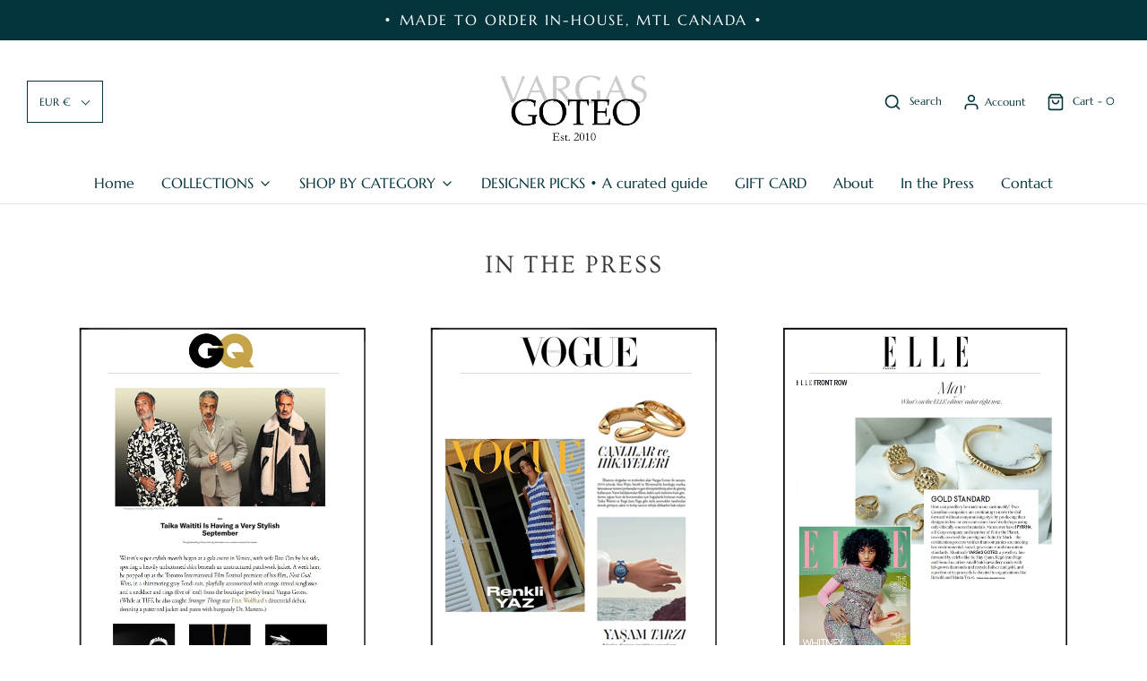

--- FILE ---
content_type: text/html; charset=utf-8
request_url: https://www.vargasgoteo.com/en-de/pages/in-the-press
body_size: 25931
content:
<!DOCTYPE html>
<!--[if lt IE 7 ]><html class="no-js ie ie6" lang="en"> <![endif]-->
<!--[if IE 7 ]><html class="no-js ie ie7" lang="en"> <![endif]-->
<!--[if IE 8 ]><html class="no-js ie ie8" lang="en"> <![endif]-->
<!--[if (gte IE 9)|!(IE)]><!-->
<html class="no-js" lang="en">
<!--<![endif]-->

<head>

	<meta charset="utf-8">

	<!--[if lt IE 9]>
		<script src="//html5shim.googlecode.com/svn/trunk/html5.js"></script>
	<![endif]--><title>
		In the Press &ndash; VARGAS GOTEO JEWELRY
	</title>

	<link rel="preconnect" href="https://cdn.shopify.com" crossorigin>

	<script type="text/javascript">
		document.documentElement.className = document.documentElement.className.replace('no-js', 'js');
	</script>

	
	<meta name="description" content="PEOPLE: https://people.com/royals/the-special-meaning-behind-meghan-markles-two-new-gold-rings/ Telegraph: https://www.telegraph.co.uk/fashion/royals/meghan-means-business-duchess-sussex-dipping-on-screen-suits/ FASHION: https://fashionmagazine.com/fashion/meghan-markle-jewellery-vargas-goteo/ Harper&#39;s Bazaar: https://">
	

	
	<meta name="viewport" content="width=device-width, initial-scale=1, shrink-to-fit=no">
	

	<!-- /snippets/social-meta-tags.liquid -->


<meta property="og:site_name" content="VARGAS GOTEO JEWELRY">
<meta property="og:url" content="https://www.vargasgoteo.com/en-de/pages/in-the-press">
<meta property="og:title" content="In the Press">
<meta property="og:type" content="website">
<meta property="og:description" content="PEOPLE: https://people.com/royals/the-special-meaning-behind-meghan-markles-two-new-gold-rings/ Telegraph: https://www.telegraph.co.uk/fashion/royals/meghan-means-business-duchess-sussex-dipping-on-screen-suits/ FASHION: https://fashionmagazine.com/fashion/meghan-markle-jewellery-vargas-goteo/ Harper&#39;s Bazaar: https://">

<meta property="og:image" content="http://www.vargasgoteo.com/cdn/shop/files/VARGAS_GOTEO_LOGO_CIRCLE_black_n_beige_1200x1200.png?v=1701530422">
<meta property="og:image:alt" content="VARGAS GOTEO JEWELRY">
<meta property="og:image:secure_url" content="https://www.vargasgoteo.com/cdn/shop/files/VARGAS_GOTEO_LOGO_CIRCLE_black_n_beige_1200x1200.png?v=1701530422">


<meta name="twitter:card" content="summary_large_image">
<meta name="twitter:title" content="In the Press">
<meta name="twitter:description" content="PEOPLE: https://people.com/royals/the-special-meaning-behind-meghan-markles-two-new-gold-rings/ Telegraph: https://www.telegraph.co.uk/fashion/royals/meghan-means-business-duchess-sussex-dipping-on-screen-suits/ FASHION: https://fashionmagazine.com/fashion/meghan-markle-jewellery-vargas-goteo/ Harper&#39;s Bazaar: https://">


	<link rel="canonical" href="https://www.vargasgoteo.com/en-de/pages/in-the-press" />

	<!-- CSS -->
	<style>
/*============================================================================
  Typography
==============================================================================*/





@font-face {
  font-family: Ovo;
  font-weight: 400;
  font-style: normal;
  font-display: swap;
  src: url("//www.vargasgoteo.com/cdn/fonts/ovo/ovo_n4.cbcdfe6a371e62394cce345894111238d5c755fe.woff2") format("woff2"),
       url("//www.vargasgoteo.com/cdn/fonts/ovo/ovo_n4.45d7366896f09aaf8686b8a5de287b8fbe74e5ee.woff") format("woff");
}

@font-face {
  font-family: Marcellus;
  font-weight: 400;
  font-style: normal;
  font-display: swap;
  src: url("//www.vargasgoteo.com/cdn/fonts/marcellus/marcellus_n4.861ea5747960894b6b5511726ea2d142a8f0789a.woff2") format("woff2"),
       url("//www.vargasgoteo.com/cdn/fonts/marcellus/marcellus_n4.e48a682a9d556d1e1629ccba95ac22b1bb6c4fa1.woff") format("woff");
}

@font-face {
  font-family: Cabin;
  font-weight: 400;
  font-style: normal;
  font-display: swap;
  src: url("//www.vargasgoteo.com/cdn/fonts/cabin/cabin_n4.cefc6494a78f87584a6f312fea532919154f66fe.woff2") format("woff2"),
       url("//www.vargasgoteo.com/cdn/fonts/cabin/cabin_n4.8c16611b00f59d27f4b27ce4328dfe514ce77517.woff") format("woff");
}






/*============================================================================
  #General Variables
==============================================================================*/

:root {
  --page-background: #ffffff;

  --color-primary: #363636;
  --disabled-color-primary: rgba(54, 54, 54, 0.5);
  --color-primary-opacity: rgba(54, 54, 54, 0.03);
  --link-color: #241a5b;
  --active-link-color: #241a5b;

  --button-background-color: #000000;
  --button-background-hover-color: #241a5b;
  --button-background-hover-color-lighten: #2c206f;
  --button-text-color: #ffffff;

  --sale-color: #363636;
  --sale-text-color: #ffffff;
  --sale-color-faint: rgba(54, 54, 54, 0.1);
  --sold-out-color: #363636;
  --sold-out-text-color: #ffffff;

  --header-background: #ffffff;
  --header-text: #03343c;
  --header-border-color: rgba(3, 52, 60, 0.1);
  --header-border-color-dark: rgba(3, 52, 60, 0.15);
  --header-hover-background-color: rgba(3, 52, 60, 0.1);
  --header-overlay-text: #ffffff;

  --sticky-header-background: #ffffff;
  --sticky-header-text: #363636;
  --sticky-header-border: rgba(54, 54, 54, 0.1);

  --mobile-menu-text: #363636;
  --mobile-menu-background: #f3f3f3;
  --mobile-menu-border-color: rgba(54, 54, 54, 0.5);

  --footer-background: #03343c;
  --footer-text: #ffffff;
  --footer-hover-background-color: rgba(255, 255, 255, 0.1);


  --pop-up-text: #363636;
  --pop-up-background: #ffffff;

  --secondary-color: rgba(0, 0, 0, 1) !default;
  --select-padding: 5px;
  --select-radius: 2px !default;

  --border-color: rgba(54, 54, 54, 0.5);
  --border-search: rgba(3, 52, 60, 0.1);
  --border-color-subtle: rgba(54, 54, 54, 0.1);
  --border-color-subtle-darken: #292929;

  --color-scheme-light-background: #f3f3f3;
  --color-scheme-light-background-hover: rgba(243, 243, 243, 0.1);
  --color-scheme-light-text: #363636;
  --color-scheme-light-text-hover: rgba(54, 54, 54, 0.7);
  --color-scheme-light-input-hover: rgba(54, 54, 54, 0.1);
  --color-scheme-light-link: #656565;
  --color-scheme-light-link-active: #656565;

  --color-scheme-accent-background: #450a0a;
  --color-scheme-accent-background-hover: rgba(69, 10, 10, 0.1);
  --color-scheme-accent-text: #ffffff;
  --color-scheme-accent-text-hover: rgba(255, 255, 255, 0.7);
  --color-scheme-accent-input-hover: rgba(255, 255, 255, 0.1);
  --color-scheme-accent-link: #ffffff;
  --color-scheme-accent-link-active: #ffffff;

  --color-scheme-dark-background: #021f24;
  --color-scheme-dark-background-hover: rgba(2, 31, 36, 0.1);
  --color-scheme-dark-text: #f3f3f3;
  --color-scheme-dark-text-hover: rgba(243, 243, 243, 0.7);
  --color-scheme-dark-input-hover: rgba(243, 243, 243, 0.1);
  --color-scheme-dark-link: #F3F3F3;
  --color-scheme-dark-link-active: #f3f3f3;

  --header-font-stack: Ovo, serif;
  --header-font-weight: 400;
  --header-font-style: normal;
  --header-font-transform: uppercase;

  
  --header-letter-spacing: 2px;
  

  --body-font-stack: Marcellus, serif;
  --body-font-weight: 400;
  --body-font-style: normal;
  --body-font-size-int: 16;
  --body-font-size: 16px;

  --subheading-font-stack: Cabin, sans-serif;
  --subheading-font-weight: 400;
  --subheading-font-style: normal;
  --subheading-font-transform: uppercase;
  --subheading-case: uppercase;

  
  --heading-base: 28;
  --subheading-base: 14;
  --subheading-2-font-size: 16px;
  --subheading-2-line-height: 20px;
  --product-titles: 20;
  --subpage-header: 20;
  --subpage-header-px: 20px;
  --subpage-header-line-height: 28px;
  --heading-font-size: 28px;
  --heading-line-height: 36px;
  --subheading-font-size: 14px;
  --subheading-line-height: 18px;
  

  --color-image-overlay: #363636;
  --color-image-overlay-text: #ffffff;
  --image-overlay-opacity: calc(0 / 100);

  --flexslider-icon-eot: //www.vargasgoteo.com/cdn/shop/t/46/assets/flexslider-icon.eot?v=70838442330258149421709022764;
  --flexslider-icon-eot-ie: //www.vargasgoteo.com/cdn/shop/t/46/assets/flexslider-icon.eot%23iefix?6427;
  --flexslider-icon-woff: //www.vargasgoteo.com/cdn/shop/t/46/assets/flexslider-icon.eot?v=70838442330258149421709022764;
  --flexslider-icon-ttf: //www.vargasgoteo.com/cdn/shop/t/46/assets/flexslider-icon.eot?v=70838442330258149421709022764;
  --flexslider-icon-svg: //www.vargasgoteo.com/cdn/shop/t/46/assets/flexslider-icon.eot?v=70838442330258149421709022764;

  --delete-button-png: //www.vargasgoteo.com/cdn/shop/t/46/assets/delete.png?6427;
  --loader-svg: //www.vargasgoteo.com/cdn/shop/t/46/assets/loader.svg?v=137342688272028331611709022764;

  
  --mobile-menu-link-transform: none;
  --mobile-menu-link-letter-spacing: 0;
  

  
  --buttons-transform: none;
  --buttons-letter-spacing: 0;
  

  
    --button-font-family: var(--subheading-font-stack);
    --button-font-weight: var(--subheading-font-weight);
    --button-font-style: var(--subheading-font-style);
    --button-font-size: var(--subheading-font-size);
  

  
    --button-font-size-int: var(--body-font-size-int);
  

  
    --subheading-letter-spacing: 1px;
  

  
    --nav-font-family: var(--body-font-stack);
    --nav-font-weight: var(--body-font-weight);
    --nav-font-style: var(--body-font-style);
  

  
    --nav-text-transform: none;
    --nav-letter-spacing: 0;
  

  
    --nav-font-size-int: var(--body-font-size-int);
  

  --password-text-color: #000000;
  --password-error-background: #feebeb;
  --password-error-text: #7e1412;
  --password-login-background: #111111;
  --password-login-text: #b8b8b8;
  --password-btn-text: #ffffff;
  --password-btn-background: #000000;
  --password-btn-background-success: #4caf50;
  --success-color: #28a745;
  --error-color: #b94a48;

  /* Shop Pay Installments variables */
  --color-body: #ffffff;
  --color-bg: #ffffff;
}
</style>


	
	<link rel="preload" href="//www.vargasgoteo.com/cdn/shop/t/46/assets/theme.min.css?v=167775486611282154581709022764" as="style">
	<link href="//www.vargasgoteo.com/cdn/shop/t/46/assets/theme.min.css?v=167775486611282154581709022764" rel="stylesheet" type="text/css" media="all" />
	

	<link href="//www.vargasgoteo.com/cdn/shop/t/46/assets/custom.css?v=178802695365517507601709022764" rel="stylesheet" type="text/css" media="all" />

	

	

	
	<link rel="shortcut icon" href="//www.vargasgoteo.com/cdn/shop/files/VARGAS_GOTEO_FLAVICON_2_32x32.png?v=1677114042" type="image/png">
	

	<link rel="sitemap" type="application/xml" title="Sitemap" href="/sitemap.xml" />

	<script>window.performance && window.performance.mark && window.performance.mark('shopify.content_for_header.start');</script><meta id="shopify-digital-wallet" name="shopify-digital-wallet" content="/17569165/digital_wallets/dialog">
<meta name="shopify-checkout-api-token" content="bbf211a32878491d2efd7dce691d73f4">
<meta id="in-context-paypal-metadata" data-shop-id="17569165" data-venmo-supported="false" data-environment="production" data-locale="en_US" data-paypal-v4="true" data-currency="EUR">
<link rel="alternate" hreflang="x-default" href="https://www.vargasgoteo.com/pages/in-the-press">
<link rel="alternate" hreflang="en-DE" href="https://www.vargasgoteo.com/en-de/pages/in-the-press">
<link rel="alternate" hreflang="en-CA" href="https://www.vargasgoteo.com/pages/in-the-press">
<script async="async" src="/checkouts/internal/preloads.js?locale=en-DE"></script>
<link rel="preconnect" href="https://shop.app" crossorigin="anonymous">
<script async="async" src="https://shop.app/checkouts/internal/preloads.js?locale=en-DE&shop_id=17569165" crossorigin="anonymous"></script>
<script id="apple-pay-shop-capabilities" type="application/json">{"shopId":17569165,"countryCode":"CA","currencyCode":"EUR","merchantCapabilities":["supports3DS"],"merchantId":"gid:\/\/shopify\/Shop\/17569165","merchantName":"VARGAS GOTEO JEWELRY","requiredBillingContactFields":["postalAddress","email","phone"],"requiredShippingContactFields":["postalAddress","email","phone"],"shippingType":"shipping","supportedNetworks":["visa","masterCard","amex","interac","jcb"],"total":{"type":"pending","label":"VARGAS GOTEO JEWELRY","amount":"1.00"},"shopifyPaymentsEnabled":true,"supportsSubscriptions":true}</script>
<script id="shopify-features" type="application/json">{"accessToken":"bbf211a32878491d2efd7dce691d73f4","betas":["rich-media-storefront-analytics"],"domain":"www.vargasgoteo.com","predictiveSearch":true,"shopId":17569165,"locale":"en"}</script>
<script>var Shopify = Shopify || {};
Shopify.shop = "vargas-goteo-jewelry.myshopify.com";
Shopify.locale = "en";
Shopify.currency = {"active":"EUR","rate":"0.62622696"};
Shopify.country = "DE";
Shopify.theme = {"name":"Envy 2022 | Eight 27\/02","id":124724379782,"schema_name":"Envy","schema_version":"30.1.2","theme_store_id":411,"role":"main"};
Shopify.theme.handle = "null";
Shopify.theme.style = {"id":null,"handle":null};
Shopify.cdnHost = "www.vargasgoteo.com/cdn";
Shopify.routes = Shopify.routes || {};
Shopify.routes.root = "/en-de/";</script>
<script type="module">!function(o){(o.Shopify=o.Shopify||{}).modules=!0}(window);</script>
<script>!function(o){function n(){var o=[];function n(){o.push(Array.prototype.slice.apply(arguments))}return n.q=o,n}var t=o.Shopify=o.Shopify||{};t.loadFeatures=n(),t.autoloadFeatures=n()}(window);</script>
<script>
  window.ShopifyPay = window.ShopifyPay || {};
  window.ShopifyPay.apiHost = "shop.app\/pay";
  window.ShopifyPay.redirectState = null;
</script>
<script id="shop-js-analytics" type="application/json">{"pageType":"page"}</script>
<script defer="defer" async type="module" src="//www.vargasgoteo.com/cdn/shopifycloud/shop-js/modules/v2/client.init-shop-cart-sync_COMZFrEa.en.esm.js"></script>
<script defer="defer" async type="module" src="//www.vargasgoteo.com/cdn/shopifycloud/shop-js/modules/v2/chunk.common_CdXrxk3f.esm.js"></script>
<script type="module">
  await import("//www.vargasgoteo.com/cdn/shopifycloud/shop-js/modules/v2/client.init-shop-cart-sync_COMZFrEa.en.esm.js");
await import("//www.vargasgoteo.com/cdn/shopifycloud/shop-js/modules/v2/chunk.common_CdXrxk3f.esm.js");

  window.Shopify.SignInWithShop?.initShopCartSync?.({"fedCMEnabled":true,"windoidEnabled":true});

</script>
<script>
  window.Shopify = window.Shopify || {};
  if (!window.Shopify.featureAssets) window.Shopify.featureAssets = {};
  window.Shopify.featureAssets['shop-js'] = {"shop-cart-sync":["modules/v2/client.shop-cart-sync_CRSPkpKa.en.esm.js","modules/v2/chunk.common_CdXrxk3f.esm.js"],"init-fed-cm":["modules/v2/client.init-fed-cm_DO1JVZ96.en.esm.js","modules/v2/chunk.common_CdXrxk3f.esm.js"],"init-windoid":["modules/v2/client.init-windoid_hXardXh0.en.esm.js","modules/v2/chunk.common_CdXrxk3f.esm.js"],"init-shop-email-lookup-coordinator":["modules/v2/client.init-shop-email-lookup-coordinator_jpxQlUsx.en.esm.js","modules/v2/chunk.common_CdXrxk3f.esm.js"],"shop-toast-manager":["modules/v2/client.shop-toast-manager_C-K0q6-t.en.esm.js","modules/v2/chunk.common_CdXrxk3f.esm.js"],"shop-button":["modules/v2/client.shop-button_B6dBoDg5.en.esm.js","modules/v2/chunk.common_CdXrxk3f.esm.js"],"shop-login-button":["modules/v2/client.shop-login-button_BHRMsoBb.en.esm.js","modules/v2/chunk.common_CdXrxk3f.esm.js","modules/v2/chunk.modal_C89cmTvN.esm.js"],"shop-cash-offers":["modules/v2/client.shop-cash-offers_p6Pw3nax.en.esm.js","modules/v2/chunk.common_CdXrxk3f.esm.js","modules/v2/chunk.modal_C89cmTvN.esm.js"],"avatar":["modules/v2/client.avatar_BTnouDA3.en.esm.js"],"init-shop-cart-sync":["modules/v2/client.init-shop-cart-sync_COMZFrEa.en.esm.js","modules/v2/chunk.common_CdXrxk3f.esm.js"],"init-shop-for-new-customer-accounts":["modules/v2/client.init-shop-for-new-customer-accounts_BNQiNx4m.en.esm.js","modules/v2/client.shop-login-button_BHRMsoBb.en.esm.js","modules/v2/chunk.common_CdXrxk3f.esm.js","modules/v2/chunk.modal_C89cmTvN.esm.js"],"pay-button":["modules/v2/client.pay-button_CRuQ9trT.en.esm.js","modules/v2/chunk.common_CdXrxk3f.esm.js"],"init-customer-accounts-sign-up":["modules/v2/client.init-customer-accounts-sign-up_Q1yheB3t.en.esm.js","modules/v2/client.shop-login-button_BHRMsoBb.en.esm.js","modules/v2/chunk.common_CdXrxk3f.esm.js","modules/v2/chunk.modal_C89cmTvN.esm.js"],"checkout-modal":["modules/v2/client.checkout-modal_DtXVhFgQ.en.esm.js","modules/v2/chunk.common_CdXrxk3f.esm.js","modules/v2/chunk.modal_C89cmTvN.esm.js"],"init-customer-accounts":["modules/v2/client.init-customer-accounts_B5rMd0lj.en.esm.js","modules/v2/client.shop-login-button_BHRMsoBb.en.esm.js","modules/v2/chunk.common_CdXrxk3f.esm.js","modules/v2/chunk.modal_C89cmTvN.esm.js"],"lead-capture":["modules/v2/client.lead-capture_CmGCXBh3.en.esm.js","modules/v2/chunk.common_CdXrxk3f.esm.js","modules/v2/chunk.modal_C89cmTvN.esm.js"],"shop-follow-button":["modules/v2/client.shop-follow-button_CV5C02lv.en.esm.js","modules/v2/chunk.common_CdXrxk3f.esm.js","modules/v2/chunk.modal_C89cmTvN.esm.js"],"shop-login":["modules/v2/client.shop-login_Bz_Zm_XZ.en.esm.js","modules/v2/chunk.common_CdXrxk3f.esm.js","modules/v2/chunk.modal_C89cmTvN.esm.js"],"payment-terms":["modules/v2/client.payment-terms_D7XnU2ez.en.esm.js","modules/v2/chunk.common_CdXrxk3f.esm.js","modules/v2/chunk.modal_C89cmTvN.esm.js"]};
</script>
<script>(function() {
  var isLoaded = false;
  function asyncLoad() {
    if (isLoaded) return;
    isLoaded = true;
    var urls = ["https:\/\/aivalabs.com\/cta\/?identity=v9CgpBKF7aTnko02GuDAwuY47x72aZ.rXgdV4NTmWtHM.VPLVjsi6\u0026shop=vargas-goteo-jewelry.myshopify.com","https:\/\/cdn.jsdelivr.net\/gh\/zahidsattarahmed\/storeview@latest\/newtrackingscript.js?shop=vargas-goteo-jewelry.myshopify.com","https:\/\/cdn.nfcube.com\/instafeed-bc1b85ff27bca60c4a7f7660a1c8cf2e.js?shop=vargas-goteo-jewelry.myshopify.com"];
    for (var i = 0; i < urls.length; i++) {
      var s = document.createElement('script');
      s.type = 'text/javascript';
      s.async = true;
      s.src = urls[i];
      var x = document.getElementsByTagName('script')[0];
      x.parentNode.insertBefore(s, x);
    }
  };
  if(window.attachEvent) {
    window.attachEvent('onload', asyncLoad);
  } else {
    window.addEventListener('load', asyncLoad, false);
  }
})();</script>
<script id="__st">var __st={"a":17569165,"offset":-18000,"reqid":"c45a98f2-8f33-4e78-bff5-e5588dfe2eb5-1763436444","pageurl":"www.vargasgoteo.com\/en-de\/pages\/in-the-press","s":"pages-47074312326","u":"e299e62a96f2","p":"page","rtyp":"page","rid":47074312326};</script>
<script>window.ShopifyPaypalV4VisibilityTracking = true;</script>
<script id="captcha-bootstrap">!function(){'use strict';const t='contact',e='account',n='new_comment',o=[[t,t],['blogs',n],['comments',n],[t,'customer']],c=[[e,'customer_login'],[e,'guest_login'],[e,'recover_customer_password'],[e,'create_customer']],r=t=>t.map((([t,e])=>`form[action*='/${t}']:not([data-nocaptcha='true']) input[name='form_type'][value='${e}']`)).join(','),a=t=>()=>t?[...document.querySelectorAll(t)].map((t=>t.form)):[];function s(){const t=[...o],e=r(t);return a(e)}const i='password',u='form_key',d=['recaptcha-v3-token','g-recaptcha-response','h-captcha-response',i],f=()=>{try{return window.sessionStorage}catch{return}},m='__shopify_v',_=t=>t.elements[u];function p(t,e,n=!1){try{const o=window.sessionStorage,c=JSON.parse(o.getItem(e)),{data:r}=function(t){const{data:e,action:n}=t;return t[m]||n?{data:e,action:n}:{data:t,action:n}}(c);for(const[e,n]of Object.entries(r))t.elements[e]&&(t.elements[e].value=n);n&&o.removeItem(e)}catch(o){console.error('form repopulation failed',{error:o})}}const l='form_type',E='cptcha';function T(t){t.dataset[E]=!0}const w=window,h=w.document,L='Shopify',v='ce_forms',y='captcha';let A=!1;((t,e)=>{const n=(g='f06e6c50-85a8-45c8-87d0-21a2b65856fe',I='https://cdn.shopify.com/shopifycloud/storefront-forms-hcaptcha/ce_storefront_forms_captcha_hcaptcha.v1.5.2.iife.js',D={infoText:'Protected by hCaptcha',privacyText:'Privacy',termsText:'Terms'},(t,e,n)=>{const o=w[L][v],c=o.bindForm;if(c)return c(t,g,e,D).then(n);var r;o.q.push([[t,g,e,D],n]),r=I,A||(h.body.append(Object.assign(h.createElement('script'),{id:'captcha-provider',async:!0,src:r})),A=!0)});var g,I,D;w[L]=w[L]||{},w[L][v]=w[L][v]||{},w[L][v].q=[],w[L][y]=w[L][y]||{},w[L][y].protect=function(t,e){n(t,void 0,e),T(t)},Object.freeze(w[L][y]),function(t,e,n,w,h,L){const[v,y,A,g]=function(t,e,n){const i=e?o:[],u=t?c:[],d=[...i,...u],f=r(d),m=r(i),_=r(d.filter((([t,e])=>n.includes(e))));return[a(f),a(m),a(_),s()]}(w,h,L),I=t=>{const e=t.target;return e instanceof HTMLFormElement?e:e&&e.form},D=t=>v().includes(t);t.addEventListener('submit',(t=>{const e=I(t);if(!e)return;const n=D(e)&&!e.dataset.hcaptchaBound&&!e.dataset.recaptchaBound,o=_(e),c=g().includes(e)&&(!o||!o.value);(n||c)&&t.preventDefault(),c&&!n&&(function(t){try{if(!f())return;!function(t){const e=f();if(!e)return;const n=_(t);if(!n)return;const o=n.value;o&&e.removeItem(o)}(t);const e=Array.from(Array(32),(()=>Math.random().toString(36)[2])).join('');!function(t,e){_(t)||t.append(Object.assign(document.createElement('input'),{type:'hidden',name:u})),t.elements[u].value=e}(t,e),function(t,e){const n=f();if(!n)return;const o=[...t.querySelectorAll(`input[type='${i}']`)].map((({name:t})=>t)),c=[...d,...o],r={};for(const[a,s]of new FormData(t).entries())c.includes(a)||(r[a]=s);n.setItem(e,JSON.stringify({[m]:1,action:t.action,data:r}))}(t,e)}catch(e){console.error('failed to persist form',e)}}(e),e.submit())}));const S=(t,e)=>{t&&!t.dataset[E]&&(n(t,e.some((e=>e===t))),T(t))};for(const o of['focusin','change'])t.addEventListener(o,(t=>{const e=I(t);D(e)&&S(e,y())}));const B=e.get('form_key'),M=e.get(l),P=B&&M;t.addEventListener('DOMContentLoaded',(()=>{const t=y();if(P)for(const e of t)e.elements[l].value===M&&p(e,B);[...new Set([...A(),...v().filter((t=>'true'===t.dataset.shopifyCaptcha))])].forEach((e=>S(e,t)))}))}(h,new URLSearchParams(w.location.search),n,t,e,['guest_login'])})(!0,!0)}();</script>
<script integrity="sha256-52AcMU7V7pcBOXWImdc/TAGTFKeNjmkeM1Pvks/DTgc=" data-source-attribution="shopify.loadfeatures" defer="defer" src="//www.vargasgoteo.com/cdn/shopifycloud/storefront/assets/storefront/load_feature-81c60534.js" crossorigin="anonymous"></script>
<script crossorigin="anonymous" defer="defer" src="//www.vargasgoteo.com/cdn/shopifycloud/storefront/assets/shopify_pay/storefront-65b4c6d7.js?v=20250812"></script>
<script data-source-attribution="shopify.dynamic_checkout.dynamic.init">var Shopify=Shopify||{};Shopify.PaymentButton=Shopify.PaymentButton||{isStorefrontPortableWallets:!0,init:function(){window.Shopify.PaymentButton.init=function(){};var t=document.createElement("script");t.src="https://www.vargasgoteo.com/cdn/shopifycloud/portable-wallets/latest/portable-wallets.en.js",t.type="module",document.head.appendChild(t)}};
</script>
<script data-source-attribution="shopify.dynamic_checkout.buyer_consent">
  function portableWalletsHideBuyerConsent(e){var t=document.getElementById("shopify-buyer-consent"),n=document.getElementById("shopify-subscription-policy-button");t&&n&&(t.classList.add("hidden"),t.setAttribute("aria-hidden","true"),n.removeEventListener("click",e))}function portableWalletsShowBuyerConsent(e){var t=document.getElementById("shopify-buyer-consent"),n=document.getElementById("shopify-subscription-policy-button");t&&n&&(t.classList.remove("hidden"),t.removeAttribute("aria-hidden"),n.addEventListener("click",e))}window.Shopify?.PaymentButton&&(window.Shopify.PaymentButton.hideBuyerConsent=portableWalletsHideBuyerConsent,window.Shopify.PaymentButton.showBuyerConsent=portableWalletsShowBuyerConsent);
</script>
<script data-source-attribution="shopify.dynamic_checkout.cart.bootstrap">document.addEventListener("DOMContentLoaded",(function(){function t(){return document.querySelector("shopify-accelerated-checkout-cart, shopify-accelerated-checkout")}if(t())Shopify.PaymentButton.init();else{new MutationObserver((function(e,n){t()&&(Shopify.PaymentButton.init(),n.disconnect())})).observe(document.body,{childList:!0,subtree:!0})}}));
</script>
<link id="shopify-accelerated-checkout-styles" rel="stylesheet" media="screen" href="https://www.vargasgoteo.com/cdn/shopifycloud/portable-wallets/latest/accelerated-checkout-backwards-compat.css" crossorigin="anonymous">
<style id="shopify-accelerated-checkout-cart">
        #shopify-buyer-consent {
  margin-top: 1em;
  display: inline-block;
  width: 100%;
}

#shopify-buyer-consent.hidden {
  display: none;
}

#shopify-subscription-policy-button {
  background: none;
  border: none;
  padding: 0;
  text-decoration: underline;
  font-size: inherit;
  cursor: pointer;
}

#shopify-subscription-policy-button::before {
  box-shadow: none;
}

      </style>

<script>window.performance && window.performance.mark && window.performance.mark('shopify.content_for_header.end');</script>

	<script type="text/javascript">
		window.wetheme = {
			name: 'Envy',
		};
	</script>

	

	
<link href="https://monorail-edge.shopifysvc.com" rel="dns-prefetch">
<script>(function(){if ("sendBeacon" in navigator && "performance" in window) {try {var session_token_from_headers = performance.getEntriesByType('navigation')[0].serverTiming.find(x => x.name == '_s').description;} catch {var session_token_from_headers = undefined;}var session_cookie_matches = document.cookie.match(/_shopify_s=([^;]*)/);var session_token_from_cookie = session_cookie_matches && session_cookie_matches.length === 2 ? session_cookie_matches[1] : "";var session_token = session_token_from_headers || session_token_from_cookie || "";function handle_abandonment_event(e) {var entries = performance.getEntries().filter(function(entry) {return /monorail-edge.shopifysvc.com/.test(entry.name);});if (!window.abandonment_tracked && entries.length === 0) {window.abandonment_tracked = true;var currentMs = Date.now();var navigation_start = performance.timing.navigationStart;var payload = {shop_id: 17569165,url: window.location.href,navigation_start,duration: currentMs - navigation_start,session_token,page_type: "page"};window.navigator.sendBeacon("https://monorail-edge.shopifysvc.com/v1/produce", JSON.stringify({schema_id: "online_store_buyer_site_abandonment/1.1",payload: payload,metadata: {event_created_at_ms: currentMs,event_sent_at_ms: currentMs}}));}}window.addEventListener('pagehide', handle_abandonment_event);}}());</script>
<script id="web-pixels-manager-setup">(function e(e,d,r,n,o){if(void 0===o&&(o={}),!Boolean(null===(a=null===(i=window.Shopify)||void 0===i?void 0:i.analytics)||void 0===a?void 0:a.replayQueue)){var i,a;window.Shopify=window.Shopify||{};var t=window.Shopify;t.analytics=t.analytics||{};var s=t.analytics;s.replayQueue=[],s.publish=function(e,d,r){return s.replayQueue.push([e,d,r]),!0};try{self.performance.mark("wpm:start")}catch(e){}var l=function(){var e={modern:/Edge?\/(1{2}[4-9]|1[2-9]\d|[2-9]\d{2}|\d{4,})\.\d+(\.\d+|)|Firefox\/(1{2}[4-9]|1[2-9]\d|[2-9]\d{2}|\d{4,})\.\d+(\.\d+|)|Chrom(ium|e)\/(9{2}|\d{3,})\.\d+(\.\d+|)|(Maci|X1{2}).+ Version\/(15\.\d+|(1[6-9]|[2-9]\d|\d{3,})\.\d+)([,.]\d+|)( \(\w+\)|)( Mobile\/\w+|) Safari\/|Chrome.+OPR\/(9{2}|\d{3,})\.\d+\.\d+|(CPU[ +]OS|iPhone[ +]OS|CPU[ +]iPhone|CPU IPhone OS|CPU iPad OS)[ +]+(15[._]\d+|(1[6-9]|[2-9]\d|\d{3,})[._]\d+)([._]\d+|)|Android:?[ /-](13[3-9]|1[4-9]\d|[2-9]\d{2}|\d{4,})(\.\d+|)(\.\d+|)|Android.+Firefox\/(13[5-9]|1[4-9]\d|[2-9]\d{2}|\d{4,})\.\d+(\.\d+|)|Android.+Chrom(ium|e)\/(13[3-9]|1[4-9]\d|[2-9]\d{2}|\d{4,})\.\d+(\.\d+|)|SamsungBrowser\/([2-9]\d|\d{3,})\.\d+/,legacy:/Edge?\/(1[6-9]|[2-9]\d|\d{3,})\.\d+(\.\d+|)|Firefox\/(5[4-9]|[6-9]\d|\d{3,})\.\d+(\.\d+|)|Chrom(ium|e)\/(5[1-9]|[6-9]\d|\d{3,})\.\d+(\.\d+|)([\d.]+$|.*Safari\/(?![\d.]+ Edge\/[\d.]+$))|(Maci|X1{2}).+ Version\/(10\.\d+|(1[1-9]|[2-9]\d|\d{3,})\.\d+)([,.]\d+|)( \(\w+\)|)( Mobile\/\w+|) Safari\/|Chrome.+OPR\/(3[89]|[4-9]\d|\d{3,})\.\d+\.\d+|(CPU[ +]OS|iPhone[ +]OS|CPU[ +]iPhone|CPU IPhone OS|CPU iPad OS)[ +]+(10[._]\d+|(1[1-9]|[2-9]\d|\d{3,})[._]\d+)([._]\d+|)|Android:?[ /-](13[3-9]|1[4-9]\d|[2-9]\d{2}|\d{4,})(\.\d+|)(\.\d+|)|Mobile Safari.+OPR\/([89]\d|\d{3,})\.\d+\.\d+|Android.+Firefox\/(13[5-9]|1[4-9]\d|[2-9]\d{2}|\d{4,})\.\d+(\.\d+|)|Android.+Chrom(ium|e)\/(13[3-9]|1[4-9]\d|[2-9]\d{2}|\d{4,})\.\d+(\.\d+|)|Android.+(UC? ?Browser|UCWEB|U3)[ /]?(15\.([5-9]|\d{2,})|(1[6-9]|[2-9]\d|\d{3,})\.\d+)\.\d+|SamsungBrowser\/(5\.\d+|([6-9]|\d{2,})\.\d+)|Android.+MQ{2}Browser\/(14(\.(9|\d{2,})|)|(1[5-9]|[2-9]\d|\d{3,})(\.\d+|))(\.\d+|)|K[Aa][Ii]OS\/(3\.\d+|([4-9]|\d{2,})\.\d+)(\.\d+|)/},d=e.modern,r=e.legacy,n=navigator.userAgent;return n.match(d)?"modern":n.match(r)?"legacy":"unknown"}(),u="modern"===l?"modern":"legacy",c=(null!=n?n:{modern:"",legacy:""})[u],f=function(e){return[e.baseUrl,"/wpm","/b",e.hashVersion,"modern"===e.buildTarget?"m":"l",".js"].join("")}({baseUrl:d,hashVersion:r,buildTarget:u}),m=function(e){var d=e.version,r=e.bundleTarget,n=e.surface,o=e.pageUrl,i=e.monorailEndpoint;return{emit:function(e){var a=e.status,t=e.errorMsg,s=(new Date).getTime(),l=JSON.stringify({metadata:{event_sent_at_ms:s},events:[{schema_id:"web_pixels_manager_load/3.1",payload:{version:d,bundle_target:r,page_url:o,status:a,surface:n,error_msg:t},metadata:{event_created_at_ms:s}}]});if(!i)return console&&console.warn&&console.warn("[Web Pixels Manager] No Monorail endpoint provided, skipping logging."),!1;try{return self.navigator.sendBeacon.bind(self.navigator)(i,l)}catch(e){}var u=new XMLHttpRequest;try{return u.open("POST",i,!0),u.setRequestHeader("Content-Type","text/plain"),u.send(l),!0}catch(e){return console&&console.warn&&console.warn("[Web Pixels Manager] Got an unhandled error while logging to Monorail."),!1}}}}({version:r,bundleTarget:l,surface:e.surface,pageUrl:self.location.href,monorailEndpoint:e.monorailEndpoint});try{o.browserTarget=l,function(e){var d=e.src,r=e.async,n=void 0===r||r,o=e.onload,i=e.onerror,a=e.sri,t=e.scriptDataAttributes,s=void 0===t?{}:t,l=document.createElement("script"),u=document.querySelector("head"),c=document.querySelector("body");if(l.async=n,l.src=d,a&&(l.integrity=a,l.crossOrigin="anonymous"),s)for(var f in s)if(Object.prototype.hasOwnProperty.call(s,f))try{l.dataset[f]=s[f]}catch(e){}if(o&&l.addEventListener("load",o),i&&l.addEventListener("error",i),u)u.appendChild(l);else{if(!c)throw new Error("Did not find a head or body element to append the script");c.appendChild(l)}}({src:f,async:!0,onload:function(){if(!function(){var e,d;return Boolean(null===(d=null===(e=window.Shopify)||void 0===e?void 0:e.analytics)||void 0===d?void 0:d.initialized)}()){var d=window.webPixelsManager.init(e)||void 0;if(d){var r=window.Shopify.analytics;r.replayQueue.forEach((function(e){var r=e[0],n=e[1],o=e[2];d.publishCustomEvent(r,n,o)})),r.replayQueue=[],r.publish=d.publishCustomEvent,r.visitor=d.visitor,r.initialized=!0}}},onerror:function(){return m.emit({status:"failed",errorMsg:"".concat(f," has failed to load")})},sri:function(e){var d=/^sha384-[A-Za-z0-9+/=]+$/;return"string"==typeof e&&d.test(e)}(c)?c:"",scriptDataAttributes:o}),m.emit({status:"loading"})}catch(e){m.emit({status:"failed",errorMsg:(null==e?void 0:e.message)||"Unknown error"})}}})({shopId: 17569165,storefrontBaseUrl: "https://www.vargasgoteo.com",extensionsBaseUrl: "https://extensions.shopifycdn.com/cdn/shopifycloud/web-pixels-manager",monorailEndpoint: "https://monorail-edge.shopifysvc.com/unstable/produce_batch",surface: "storefront-renderer",enabledBetaFlags: ["2dca8a86"],webPixelsConfigList: [{"id":"150765702","configuration":"{\"pixel_id\":\"360325308690259\",\"pixel_type\":\"facebook_pixel\",\"metaapp_system_user_token\":\"-\"}","eventPayloadVersion":"v1","runtimeContext":"OPEN","scriptVersion":"ca16bc87fe92b6042fbaa3acc2fbdaa6","type":"APP","apiClientId":2329312,"privacyPurposes":["ANALYTICS","MARKETING","SALE_OF_DATA"],"dataSharingAdjustments":{"protectedCustomerApprovalScopes":["read_customer_address","read_customer_email","read_customer_name","read_customer_personal_data","read_customer_phone"]}},{"id":"57180294","eventPayloadVersion":"v1","runtimeContext":"LAX","scriptVersion":"1","type":"CUSTOM","privacyPurposes":["MARKETING"],"name":"Meta pixel (migrated)"},{"id":"95649926","eventPayloadVersion":"v1","runtimeContext":"LAX","scriptVersion":"1","type":"CUSTOM","privacyPurposes":["ANALYTICS"],"name":"Google Analytics tag (migrated)"},{"id":"shopify-app-pixel","configuration":"{}","eventPayloadVersion":"v1","runtimeContext":"STRICT","scriptVersion":"0450","apiClientId":"shopify-pixel","type":"APP","privacyPurposes":["ANALYTICS","MARKETING"]},{"id":"shopify-custom-pixel","eventPayloadVersion":"v1","runtimeContext":"LAX","scriptVersion":"0450","apiClientId":"shopify-pixel","type":"CUSTOM","privacyPurposes":["ANALYTICS","MARKETING"]}],isMerchantRequest: false,initData: {"shop":{"name":"VARGAS GOTEO JEWELRY","paymentSettings":{"currencyCode":"CAD"},"myshopifyDomain":"vargas-goteo-jewelry.myshopify.com","countryCode":"CA","storefrontUrl":"https:\/\/www.vargasgoteo.com\/en-de"},"customer":null,"cart":null,"checkout":null,"productVariants":[],"purchasingCompany":null},},"https://www.vargasgoteo.com/cdn","ae1676cfwd2530674p4253c800m34e853cb",{"modern":"","legacy":""},{"shopId":"17569165","storefrontBaseUrl":"https:\/\/www.vargasgoteo.com","extensionBaseUrl":"https:\/\/extensions.shopifycdn.com\/cdn\/shopifycloud\/web-pixels-manager","surface":"storefront-renderer","enabledBetaFlags":"[\"2dca8a86\"]","isMerchantRequest":"false","hashVersion":"ae1676cfwd2530674p4253c800m34e853cb","publish":"custom","events":"[[\"page_viewed\",{}]]"});</script><script>
  window.ShopifyAnalytics = window.ShopifyAnalytics || {};
  window.ShopifyAnalytics.meta = window.ShopifyAnalytics.meta || {};
  window.ShopifyAnalytics.meta.currency = 'EUR';
  var meta = {"page":{"pageType":"page","resourceType":"page","resourceId":47074312326}};
  for (var attr in meta) {
    window.ShopifyAnalytics.meta[attr] = meta[attr];
  }
</script>
<script class="analytics">
  (function () {
    var customDocumentWrite = function(content) {
      var jquery = null;

      if (window.jQuery) {
        jquery = window.jQuery;
      } else if (window.Checkout && window.Checkout.$) {
        jquery = window.Checkout.$;
      }

      if (jquery) {
        jquery('body').append(content);
      }
    };

    var hasLoggedConversion = function(token) {
      if (token) {
        return document.cookie.indexOf('loggedConversion=' + token) !== -1;
      }
      return false;
    }

    var setCookieIfConversion = function(token) {
      if (token) {
        var twoMonthsFromNow = new Date(Date.now());
        twoMonthsFromNow.setMonth(twoMonthsFromNow.getMonth() + 2);

        document.cookie = 'loggedConversion=' + token + '; expires=' + twoMonthsFromNow;
      }
    }

    var trekkie = window.ShopifyAnalytics.lib = window.trekkie = window.trekkie || [];
    if (trekkie.integrations) {
      return;
    }
    trekkie.methods = [
      'identify',
      'page',
      'ready',
      'track',
      'trackForm',
      'trackLink'
    ];
    trekkie.factory = function(method) {
      return function() {
        var args = Array.prototype.slice.call(arguments);
        args.unshift(method);
        trekkie.push(args);
        return trekkie;
      };
    };
    for (var i = 0; i < trekkie.methods.length; i++) {
      var key = trekkie.methods[i];
      trekkie[key] = trekkie.factory(key);
    }
    trekkie.load = function(config) {
      trekkie.config = config || {};
      trekkie.config.initialDocumentCookie = document.cookie;
      var first = document.getElementsByTagName('script')[0];
      var script = document.createElement('script');
      script.type = 'text/javascript';
      script.onerror = function(e) {
        var scriptFallback = document.createElement('script');
        scriptFallback.type = 'text/javascript';
        scriptFallback.onerror = function(error) {
                var Monorail = {
      produce: function produce(monorailDomain, schemaId, payload) {
        var currentMs = new Date().getTime();
        var event = {
          schema_id: schemaId,
          payload: payload,
          metadata: {
            event_created_at_ms: currentMs,
            event_sent_at_ms: currentMs
          }
        };
        return Monorail.sendRequest("https://" + monorailDomain + "/v1/produce", JSON.stringify(event));
      },
      sendRequest: function sendRequest(endpointUrl, payload) {
        // Try the sendBeacon API
        if (window && window.navigator && typeof window.navigator.sendBeacon === 'function' && typeof window.Blob === 'function' && !Monorail.isIos12()) {
          var blobData = new window.Blob([payload], {
            type: 'text/plain'
          });

          if (window.navigator.sendBeacon(endpointUrl, blobData)) {
            return true;
          } // sendBeacon was not successful

        } // XHR beacon

        var xhr = new XMLHttpRequest();

        try {
          xhr.open('POST', endpointUrl);
          xhr.setRequestHeader('Content-Type', 'text/plain');
          xhr.send(payload);
        } catch (e) {
          console.log(e);
        }

        return false;
      },
      isIos12: function isIos12() {
        return window.navigator.userAgent.lastIndexOf('iPhone; CPU iPhone OS 12_') !== -1 || window.navigator.userAgent.lastIndexOf('iPad; CPU OS 12_') !== -1;
      }
    };
    Monorail.produce('monorail-edge.shopifysvc.com',
      'trekkie_storefront_load_errors/1.1',
      {shop_id: 17569165,
      theme_id: 124724379782,
      app_name: "storefront",
      context_url: window.location.href,
      source_url: "//www.vargasgoteo.com/cdn/s/trekkie.storefront.308893168db1679b4a9f8a086857af995740364f.min.js"});

        };
        scriptFallback.async = true;
        scriptFallback.src = '//www.vargasgoteo.com/cdn/s/trekkie.storefront.308893168db1679b4a9f8a086857af995740364f.min.js';
        first.parentNode.insertBefore(scriptFallback, first);
      };
      script.async = true;
      script.src = '//www.vargasgoteo.com/cdn/s/trekkie.storefront.308893168db1679b4a9f8a086857af995740364f.min.js';
      first.parentNode.insertBefore(script, first);
    };
    trekkie.load(
      {"Trekkie":{"appName":"storefront","development":false,"defaultAttributes":{"shopId":17569165,"isMerchantRequest":null,"themeId":124724379782,"themeCityHash":"3856364727866614765","contentLanguage":"en","currency":"EUR"},"isServerSideCookieWritingEnabled":true,"monorailRegion":"shop_domain","enabledBetaFlags":["f0df213a"]},"Session Attribution":{},"S2S":{"facebookCapiEnabled":true,"source":"trekkie-storefront-renderer","apiClientId":580111}}
    );

    var loaded = false;
    trekkie.ready(function() {
      if (loaded) return;
      loaded = true;

      window.ShopifyAnalytics.lib = window.trekkie;

      var originalDocumentWrite = document.write;
      document.write = customDocumentWrite;
      try { window.ShopifyAnalytics.merchantGoogleAnalytics.call(this); } catch(error) {};
      document.write = originalDocumentWrite;

      window.ShopifyAnalytics.lib.page(null,{"pageType":"page","resourceType":"page","resourceId":47074312326,"shopifyEmitted":true});

      var match = window.location.pathname.match(/checkouts\/(.+)\/(thank_you|post_purchase)/)
      var token = match? match[1]: undefined;
      if (!hasLoggedConversion(token)) {
        setCookieIfConversion(token);
        
      }
    });


        var eventsListenerScript = document.createElement('script');
        eventsListenerScript.async = true;
        eventsListenerScript.src = "//www.vargasgoteo.com/cdn/shopifycloud/storefront/assets/shop_events_listener-3da45d37.js";
        document.getElementsByTagName('head')[0].appendChild(eventsListenerScript);

})();</script>
  <script>
  if (!window.ga || (window.ga && typeof window.ga !== 'function')) {
    window.ga = function ga() {
      (window.ga.q = window.ga.q || []).push(arguments);
      if (window.Shopify && window.Shopify.analytics && typeof window.Shopify.analytics.publish === 'function') {
        window.Shopify.analytics.publish("ga_stub_called", {}, {sendTo: "google_osp_migration"});
      }
      console.error("Shopify's Google Analytics stub called with:", Array.from(arguments), "\nSee https://help.shopify.com/manual/promoting-marketing/pixels/pixel-migration#google for more information.");
    };
    if (window.Shopify && window.Shopify.analytics && typeof window.Shopify.analytics.publish === 'function') {
      window.Shopify.analytics.publish("ga_stub_initialized", {}, {sendTo: "google_osp_migration"});
    }
  }
</script>
<script
  defer
  src="https://www.vargasgoteo.com/cdn/shopifycloud/perf-kit/shopify-perf-kit-2.1.2.min.js"
  data-application="storefront-renderer"
  data-shop-id="17569165"
  data-render-region="gcp-us-central1"
  data-page-type="page"
  data-theme-instance-id="124724379782"
  data-theme-name="Envy"
  data-theme-version="30.1.2"
  data-monorail-region="shop_domain"
  data-resource-timing-sampling-rate="10"
  data-shs="true"
  data-shs-beacon="true"
  data-shs-export-with-fetch="true"
  data-shs-logs-sample-rate="1"
></script>
</head>

<body id="in-the-press"
	class="page-title--in-the-press template-page flexbox-wrapper">

	
		<aside id="cartSlideoutAside">
	<form
		action="/en-de/cart"
		method="post"
		novalidate
		class="cart-drawer-form"
	>
		<div
			id="cartSlideoutWrapper"
			class="envy-shopping-right slideout-panel-hidden cart-drawer-right"
			role="dialog"
			aria-labelledby="cart_dialog_label"
			aria-describedby="cart_dialog_status"
			aria-modal="true"
		>
			<div class="cart-drawer__top">
				<div class="cart-drawer__empty-div"></div>
				<h2 class="type-subheading type-subheading--1 wow fadeIn" id="cart_dialog_label">
					<span class="cart-drawer--title">Your Cart</span>
				</h2>

				<div class="cart-close-icon-wrapper">
					<button
						class="slide-menu cart-close-icon cart-menu-close alt-focus"
						aria-label="Open cart sidebar"
						type="button"
					>
						<i data-feather="x"></i>
					</button>
				</div>
			</div>

			<div class="cart-error-box"></div>

			<div aria-live="polite" class="cart-empty-box">
				Empty cart...let&#39;s shop!
			</div>

			<script type="application/template" id="cart-item-template">
				<li>
					<article class="cart-item">
						<div class="cart-item-image--wrapper">
							<a class="cart-item-link" href="/product" tabindex="-1">
								<img
									class="cart-item-image"
									src="/product/image.jpg"
									alt=""
								/>
							</a>
						</div>
						<div class="cart-item-details--wrapper">
							<h3 class="cart-item__title">
								<a href="/product" class="cart-item-link cart-item-details--product-title-wrapper">
									<span class="cart-item-product-title"></span>
									<span class="cart-item-variant-title hide"></span>
									<span class="cart-item-selling-plan hide"></span>
								</a>
							</h3>

							<div class="cart-item-price-wrapper">
								<span class="sr-only">Now</span>
								<span class="cart-item-price"></span>
								<span class="sr-only">Was</span>
								<span class="cart-item-price-original"></span>
								<span class="cart-item-price-per-unit"></span>
							</div>

							<ul class="order-discount--cart-list" aria-label="Discount"></ul>

							<div class="cart-item--quantity-remove-wrapper">
								<div class="cart-item--quantity-wrapper">
									<button
										type="button"
										class="alt-focus cart-item-quantity-button cart-item-decrease"
										data-amount="-1"
										aria-label="Reduce item quantity by one"
									>-</button>
									<input
										type="text"
										class="cart-item-quantity"
										min="1"
										pattern="[0-9]*"
										aria-label="Quantity"
									>
									<button
										type="button"
										class="alt-focus cart-item-quantity-button cart-item-increase"
										data-amount="1"
										aria-label="Increase item quantity by one"
									>+</button>
								</div>

								<div class="cart-item-remove-button-container">
									<button type="button" id="cart-item-remove-button" class="alt-focus" aria-label="Remove product">Remove</button>
								</div>
							</div>

              <div class="errors hide"></div>
						</div>
					</article>
				</li>
			</script>
			<script type="application/json" id="initial-cart">
				{"note":null,"attributes":{},"original_total_price":0,"total_price":0,"total_discount":0,"total_weight":0.0,"item_count":0,"items":[],"requires_shipping":false,"currency":"EUR","items_subtotal_price":0,"cart_level_discount_applications":[],"checkout_charge_amount":0}
			</script>

			<ul class="cart-items"></ul>

			<div class="ajax-cart--bottom-wrapper">
				

				

				<div class="ajax-cart--cart-discount">
					<div class="cart--order-discount-wrapper custom-font ajax-cart-discount-wrapper"></div>
				</div>

				<span class="cart-price-text type-subheading">Subtotal</span>

				<div class="ajax-cart--cart-original-price">
					<span class="cart-item-original-total-price"><span class="money">€0,00</span></span>
				</div>

				<div class="ajax-cart--total-price">
					<h2
						id="cart_dialog_status"
						role="status"
						class="js-cart-drawer-status sr-only"
					></h2>

					<h5 id="cart_drawer_subtotal">
						<span class="cart-total-price" id="cart-price">
							<span class="money">€0,00</span>
						</span>
					</h5>
				</div><div class="row">
					<div class="col-md-12">
						<p class="cart--shipping-message">Taxes and shipping calculated at checkout</p>
					</div>
				</div>

				<div class="slide-checkout-buttons">
					<button type="submit" name="checkout" class="btn cart-button-checkout">
						<span class="cart-button-checkout-text">Place your order</span>
						<div class="cart-button-checkout-spinner lds-dual-ring hide"></div>
					</button>
					
					
						<a href="#" class="btn btn-default cart-menu-close secondary-button">Continue shopping</a><br />
					
				</div>

			</div>
		</div>
	</form>
</aside>

	

	<div id="main-body" class="" data-editor-open="false">
		<div class="no-js disclaimer container">
			<p>This store requires javascript to be enabled for some features to work correctly.</p>
		</div>

		<div id="slideout-overlay"></div>

		<div id="shopify-section-announcement-bar" class="shopify-section"><link href="//www.vargasgoteo.com/cdn/shop/t/46/assets/section-announcement-bar.min.css?v=72098081390131713151709022764" rel="stylesheet" type="text/css" media="all" />



  
  

  

    <style>
      .notification-bar{
        background-color: #03343c;
        color: #ffffff;
      }

      .notification-bar a{
        color: #ffffff;
      }
    </style>

    <div class="notification-bar custom-font notification-bar--with-text">
      

      
        <div class="notification-bar__message">
        
          <p>• MADE TO ORDER IN-HOUSE, Mtl canada  •</p>
        
        </div>
      

      
    </div>

  




</div>
		<div id="shopify-section-header" class="shopify-section"><style>
  .site-header__logo-image img,
  .overlay-logo-image {
    max-width: 220px;
  }

  @media screen and (min-width: 992px) {
    .site-header__logo-image img,
    .overlay-logo-image {
      width: 220px;
    }
    .logo-placement-within-wrapper--logo {
      width: 220px;
      flex-basis: 220px;
    }
  }

  #site-header svg, .sticky-header-wrapper svg {
    height: 20px;
  }

  @media screen and (max-width: 767px) {
    #site-header svg, .sticky-header-wrapper svg {
        height: 24px;
    }
  }

  .top-search #search-wrapper {
    background: var(--header-background)!important;
    border-bottom: 1px solid var(--header-background)!important;

  }

  #top-search-wrapper svg {
    stroke: var(--header-text)!important;
  }

  .top-search input {
    color: var(--header-text)!important;
  }

  #top-search-wrapper #search_text::placeholder {
    color: var(--header-text);
  }

  #top-search-wrapper #search_text::-webkit-input-placeholder {
    color: var(--header-text);
  }

  #top-search-wrapper #search_text:-ms-input-placeholder {
    color: var(--header-text);
  }

  #top-search-wrapper #search_text::-moz-placeholder {
    color: var(--header-text);
  }

  #top-search-wrapper #search_text:-moz-placeholder {
    color: var(--header-text);
  }

  .top-search  {
    border-bottom: solid 1px var(--header-border-color)!important;
  }

  .predictive-search-group {
    background-color: var(--header-background)!important;
  }

  .search-results__meta {
    background: var(--header-background)!important;
  }

  .search-results__meta .search-results__meta-clear {
    color: var(--header-text);
  }

  .search-results__meta-view-all a {
    color: var(--header-text)!important;
  }

  .search-results-panel .predictive-search-group h2 {
    color: var(--header-text);
    border-bottom: solid 1px var(--header-border-color);
  }

  .search-results-panel .predictive-search-group .search-vendor, .search-results-panel .predictive-search-group .money {
    color: var(--header-text);
  }

  .search--result-group h5 a {
    color: var(--header-text)!important;
  }

  .predictive-loading {
    color: var(--header-text)!important;
  }
</style>



<div class="header-wrapper js" data-wetheme-section-type="header" data-wetheme-section-id="header">


<div class="sticky-header-wrapper">
  <div class="sticky-header-wrapper__inner">
    <div class="sticky-header-placer d-none d-lg-block hide-placer"></div>
    
        <div class="sticky-header-logo d-none d-lg-block">
          

<div class="site-header__logo h1 logo-placement--within" itemscope itemtype="http://schema.org/Organization">

  

  
	
		<a href="/en-de" itemprop="url" class="site-header__logo-image">
			
			

<noscript aria-hidden="true">
  <img
    class=""
    src="//www.vargasgoteo.com/cdn/shop/files/VG_LOGO_DUO_2025_EST_550x.png?v=1756913266"
    
      alt="VARGAS GOTEO JEWELRY"
    
    itemprop="logo"
  />
</noscript>

<img
  loading="lazy"
  class=""
  
    alt="VARGAS GOTEO JEWELRY"
  
  itemprop="logo"
  width="821"
  height="401"
  srcset="//www.vargasgoteo.com/cdn/shop/files/VG_LOGO_DUO_2025_EST_550x.png?v=1756913266 550w,//www.vargasgoteo.com/cdn/shop/files/VG_LOGO_DUO_2025_EST.png?v=1756913266 821w"
  sizes="(min-width: 2000px) 1000px, (min-width: 1445px) calc(100vw / 2), (min-width: 1200px) calc(100vw / 1.75), (min-width: 750px) calc(100vw / 1.25), 100vw"
  src="//www.vargasgoteo.com/cdn/shop/files/VG_LOGO_DUO_2025_EST_1445x.png?v=1756913266"
/>
		</a>

  
  
</div>

        </div>
    
    <div class="sticky-header-menu d-none d-lg-block">
      
    </div>
    <div class="sticky-header-icons d-none d-lg-flex">
      
    </div>
    <div class="sticky-header-search d-none d-lg-block">
      
    </div>
    <div class="sticky-mobile-header d-lg-none">
      
    </div>
  </div>
</div>


<div class="header-logo-wrapper" data-section-id="header" data-section-type="header-section">

<nav
  id="theme-menu"
  class="mobile-menu-wrapper slideout-panel-hidden"
  role="dialog"
  aria-label="Navigation"
  aria-modal="true"
>
  


<script type="application/json" id="mobile-menu-data">
{
    
        
        
        "0": {
            "level": 0,
            "url": "/en-de",
            "title": "Home",
            "links": [
                
            ]
        }
        
    
        
        ,
        "1": {
            "level": 0,
            "url": "/en-de",
            "title": "COLLECTIONS",
            "links": [
                
                    "1--0",
                
                    "1--1",
                
                    "1--2",
                
                    "1--3",
                
                    "1--4",
                
                    "1--5",
                
                    "1--6",
                
                    "1--7",
                
                    "1--8",
                
                    "1--9",
                
                    "1--10",
                
                    "1--11",
                
                    "1--12",
                
                    "1--13",
                
                    "1--14"
                
            ]
        }
        
          
            , "1--0": {
            "level": 1,
            "url": "/en-de/collections/the-icons",
            "title": "THE ICONS",
            "links": [
                
            ]
        }
        
        
          
            , "1--1": {
            "level": 1,
            "url": "/en-de/collections/illusion-light",
            "title": "ILLUSION \u0026 LUMEN",
            "links": [
                
            ]
        }
        
        
          
            , "1--2": {
            "level": 1,
            "url": "/en-de/collections/manta",
            "title": "MANTA ",
            "links": [
                
            ]
        }
        
        
          
            , "1--3": {
            "level": 1,
            "url": "/en-de/collections/reef-1",
            "title": "REEF",
            "links": [
                
            ]
        }
        
        
          
            , "1--4": {
            "level": 1,
            "url": "/en-de/collections/shark",
            "title": "SHARK ",
            "links": [
                
            ]
        }
        
        
          
            , "1--5": {
            "level": 1,
            "url": "/en-de/collections/elephant-love-ivory-free",
            "title": "ELEPHANT ",
            "links": [
                
            ]
        }
        
        
          
            , "1--6": {
            "level": 1,
            "url": "/en-de/collections/rhino",
            "title": "RHINO",
            "links": [
                
            ]
        }
        
        
          
            , "1--7": {
            "level": 1,
            "url": "/en-de/collections/high-seas-1",
            "title": "HIGH SEAS ",
            "links": [
                
            ]
        }
        
        
          
            , "1--8": {
            "level": 1,
            "url": "/en-de/collections/galapagos",
            "title": "GALAPAGOS ",
            "links": [
                
            ]
        }
        
        
          
            , "1--9": {
            "level": 1,
            "url": "/en-de/collections/desiderata",
            "title": "DESIDERATA ",
            "links": [
                
            ]
        }
        
        
          
            , "1--10": {
            "level": 1,
            "url": "/en-de/collections/the-hammers",
            "title": "THE HAMMERS - Mjolnir",
            "links": [
                
            ]
        }
        
        
          
            , "1--11": {
            "level": 1,
            "url": "/en-de/collections/animal-kingdom",
            "title": "SPIRIT AMULETS ",
            "links": [
                
            ]
        }
        
        
          
            , "1--12": {
            "level": 1,
            "url": "/en-de/collections/lucky-bug",
            "title": "LUCK, PROTECTION \u0026 ZODIACS",
            "links": [
                
            ]
        }
        
        
          
            , "1--13": {
            "level": 1,
            "url": "/en-de/collections/footprint",
            "title": "FOOTPRINT",
            "links": [
                
            ]
        }
        
        
          
            , "1--14": {
            "level": 1,
            "url": "/en-de/collections/silks",
            "title": "SILKS",
            "links": [
                
            ]
        }
        
        
    
        
        ,
        "2": {
            "level": 0,
            "url": "/en-de/collections/bracelets-1",
            "title": "SHOP BY CATEGORY",
            "links": [
                
                    "2--0",
                
                    "2--1",
                
                    "2--2",
                
                    "2--3",
                
                    "2--4",
                
                    "2--5",
                
                    "2--6",
                
                    "2--7",
                
                    "2--8"
                
            ]
        }
        
          
            , "2--0": {
            "level": 1,
            "url": "/en-de/collections/silver-lining",
            "title": "SILVER LINING",
            "links": [
                
            ]
        }
        
        
          
            , "2--1": {
            "level": 1,
            "url": "/en-de/collections/goteo-gold",
            "title": "GOTEO GOLD",
            "links": [
                
            ]
        }
        
        
          
            , "2--2": {
            "level": 1,
            "url": "/en-de/collections/signet-pinky-rings",
            "title": "SIGNET \u0026 PINKY RINGS",
            "links": [
                
            ]
        }
        
        
          
            , "2--3": {
            "level": 1,
            "url": "/en-de/collections/wedding-bands-couples-rings",
            "title": "WEDDING BANDS • COUPLE'S RINGS",
            "links": [
                
            ]
        }
        
        
          
            , "2--4": {
            "level": 1,
            "url": "/en-de/collections/mens-1",
            "title": "MEN'S",
            "links": [
                
            ]
        }
        
        
          
            , "2--5": {
            "level": 1,
            "url": "/en-de/collections/rings",
            "title": "RINGS",
            "links": [
                
            ]
        }
        
        
          
            , "2--6": {
            "level": 1,
            "url": "/en-de/collections/necklaces",
            "title": "NECKLACES, PENDANTS",
            "links": [
                
            ]
        }
        
        
          
            , "2--7": {
            "level": 1,
            "url": "/en-de/collections/bracelets-1",
            "title": "BRACELETS ",
            "links": [
                
            ]
        }
        
        
          
            , "2--8": {
            "level": 1,
            "url": "/en-de/collections/earrings",
            "title": "EARRINGS",
            "links": [
                
            ]
        }
        
        
    
        
        ,
        "3": {
            "level": 0,
            "url": "/en-de/collections/alexs-picks",
            "title": "DESIGNER PICKS • A curated guide",
            "links": [
                
            ]
        }
        
    
        
        ,
        "4": {
            "level": 0,
            "url": "/en-de/products/gift-card",
            "title": "GIFT CARD ",
            "links": [
                
            ]
        }
        
    
        
        ,
        "5": {
            "level": 0,
            "url": "/en-de/pages/about-us",
            "title": "About",
            "links": [
                
            ]
        }
        
    
        
        ,
        "6": {
            "level": 0,
            "url": "/en-de/pages/in-the-press",
            "title": "In the Press",
            "links": [
                
            ]
        }
        
    
        
        ,
        "7": {
            "level": 0,
            "url": "/en-de/pages/contact-us",
            "title": "Contact",
            "links": [
                
            ]
        }
        
    
}
</script>

<script type="application/json" id="mobile-menu-data-topbar">
{
    
}
</script>

<div class="mobile-menu-close">
  <button
    type="button"
    class="slide-menu menu-close-icon mobile-menu-close alt-focus"
    aria-label="Close navigation">
    <i data-feather="x" aria-hidden="true"></i>
  </button>
</div>

<ul
  class="mobile-menu active mobile-menu-main search-enabled"
  id="mobile-menu--main-menu"
>
  
    <li >
      
        <a
          class="alt-focus mobile-menu-link mobile-menu-link__text"
          data-link="0"
          href="/en-de"
        >
          Home
        </a>
      
    </li>
  
    <li  class="mobile-menu-link__has-submenu">
      
      <button
        type="button"
        class="alt-focus mobile-menu-link mobile-menu-sub mobile-menu-link__text"
        data-link="1"
        aria-expanded="false"
      >
        COLLECTIONS

        <i data-feather="chevron-right"></i>
      </button>
      
    </li>
  
    <li  class="mobile-menu-link__has-submenu">
      
      <button
        type="button"
        class="alt-focus mobile-menu-link mobile-menu-sub mobile-menu-link__text"
        data-link="2"
        aria-expanded="false"
      >
        SHOP BY CATEGORY

        <i data-feather="chevron-right"></i>
      </button>
      
    </li>
  
    <li >
      
        <a
          class="alt-focus mobile-menu-link mobile-menu-link__text"
          data-link="3"
          href="/en-de/collections/alexs-picks"
        >
          DESIGNER PICKS • A curated guide
        </a>
      
    </li>
  
    <li >
      
        <a
          class="alt-focus mobile-menu-link mobile-menu-link__text"
          data-link="4"
          href="/en-de/products/gift-card"
        >
          GIFT CARD 
        </a>
      
    </li>
  
    <li >
      
        <a
          class="alt-focus mobile-menu-link mobile-menu-link__text"
          data-link="5"
          href="/en-de/pages/about-us"
        >
          About
        </a>
      
    </li>
  
    <li >
      
        <a
          class="alt-focus mobile-menu-link mobile-menu-link__text"
          data-link="6"
          href="/en-de/pages/in-the-press"
        >
          In the Press
        </a>
      
    </li>
  
    <li >
      
        <a
          class="alt-focus mobile-menu-link mobile-menu-link__text"
          data-link="7"
          href="/en-de/pages/contact-us"
        >
          Contact
        </a>
      
    </li>
  

  

  
    
      <li class="mobile-customer-link"><a class="mobile-menu-link" href="https://www.vargasgoteo.com/customer_authentication/redirect?locale=en&amp;region_country=DE" id="customer_login_link">Log in</a></li>
      
        <li class="mobile-customer-link"><a class="mobile-menu-link" href="https://shopify.com/17569165/account?locale=en" id="customer_register_link">Create Account</a></li>
      
    
  

  

  
    <li>
      <button
        type="button"
        class="alt-focus mobile-menu-link mobile-menu-sub mobile-menu-link-currency"
        data-link="mobile-menu-currency"
        aria-expanded="false"
      >
        Currency
        <i data-feather="chevron-right"></i>
      </button><form method="post" action="/en-de/localization" id="localization_form" accept-charset="UTF-8" class="localization-selector-form" enctype="multipart/form-data"><input type="hidden" name="form_type" value="localization" /><input type="hidden" name="utf8" value="✓" /><input type="hidden" name="_method" value="put" /><input type="hidden" name="return_to" value="/en-de/pages/in-the-press" /><div class="mobile-menu mobile-menu-child mobile-menu-hidden" id="mobile-menu-currency">
          <button
            type="button"
            class="btn-touch mobile-menu-back alt-focus mobile-menu-link"
            data-link="mobile-menu--"
            tabindex="-1"
          >
            <i data-feather="chevron-left" aria-hidden="true"></i>
            <div class="mobile-menu-title">Back</div>
          </button>

          <fieldset class="mobile-menu__fieldset">
            <legend class="mobile-menu__fieldset-legend">Select Currency</legend>
              
                <button
                  type="submit"
                  name="currency_code"
                  class="alt-focus mobile-menu-link mobile-menu-currency-link "
                  value="AED"
                  tabindex="-1"
                >
                  AED د.إ</button>
              
                <button
                  type="submit"
                  name="currency_code"
                  class="alt-focus mobile-menu-link mobile-menu-currency-link "
                  value="AUD"
                  tabindex="-1"
                >
                  AUD $</button>
              
                <button
                  type="submit"
                  name="currency_code"
                  class="alt-focus mobile-menu-link mobile-menu-currency-link "
                  value="BGN"
                  tabindex="-1"
                >
                  BGN лв.</button>
              
                <button
                  type="submit"
                  name="currency_code"
                  class="alt-focus mobile-menu-link mobile-menu-currency-link "
                  value="CAD"
                  tabindex="-1"
                >
                  CAD $</button>
              
                <button
                  type="submit"
                  name="currency_code"
                  class="alt-focus mobile-menu-link mobile-menu-currency-link "
                  value="CHF"
                  tabindex="-1"
                >
                  CHF CHF</button>
              
                <button
                  type="submit"
                  name="currency_code"
                  class="alt-focus mobile-menu-link mobile-menu-currency-link "
                  value="CZK"
                  tabindex="-1"
                >
                  CZK Kč</button>
              
                <button
                  type="submit"
                  name="currency_code"
                  class="alt-focus mobile-menu-link mobile-menu-currency-link "
                  value="DKK"
                  tabindex="-1"
                >
                  DKK kr.</button>
              
                <button
                  type="submit"
                  name="currency_code"
                  class="alt-focus mobile-menu-link mobile-menu-currency-link mobile-menu-currency-selected"
                  value="EUR"
                  tabindex="-1"
                >
                  EUR €<i data-feather="check" aria-hidden="true"></i></button>
              
                <button
                  type="submit"
                  name="currency_code"
                  class="alt-focus mobile-menu-link mobile-menu-currency-link "
                  value="GBP"
                  tabindex="-1"
                >
                  GBP £</button>
              
                <button
                  type="submit"
                  name="currency_code"
                  class="alt-focus mobile-menu-link mobile-menu-currency-link "
                  value="HKD"
                  tabindex="-1"
                >
                  HKD $</button>
              
                <button
                  type="submit"
                  name="currency_code"
                  class="alt-focus mobile-menu-link mobile-menu-currency-link "
                  value="HUF"
                  tabindex="-1"
                >
                  HUF Ft</button>
              
                <button
                  type="submit"
                  name="currency_code"
                  class="alt-focus mobile-menu-link mobile-menu-currency-link "
                  value="ILS"
                  tabindex="-1"
                >
                  ILS ₪</button>
              
                <button
                  type="submit"
                  name="currency_code"
                  class="alt-focus mobile-menu-link mobile-menu-currency-link "
                  value="JPY"
                  tabindex="-1"
                >
                  JPY ¥</button>
              
                <button
                  type="submit"
                  name="currency_code"
                  class="alt-focus mobile-menu-link mobile-menu-currency-link "
                  value="MVR"
                  tabindex="-1"
                >
                  MVR MVR</button>
              
                <button
                  type="submit"
                  name="currency_code"
                  class="alt-focus mobile-menu-link mobile-menu-currency-link "
                  value="NZD"
                  tabindex="-1"
                >
                  NZD $</button>
              
                <button
                  type="submit"
                  name="currency_code"
                  class="alt-focus mobile-menu-link mobile-menu-currency-link "
                  value="SEK"
                  tabindex="-1"
                >
                  SEK kr</button>
              
                <button
                  type="submit"
                  name="currency_code"
                  class="alt-focus mobile-menu-link mobile-menu-currency-link "
                  value="USD"
                  tabindex="-1"
                >
                  USD $</button>
              
                <button
                  type="submit"
                  name="currency_code"
                  class="alt-focus mobile-menu-link mobile-menu-currency-link "
                  value="UYU"
                  tabindex="-1"
                >
                  UYU $U</button>
              
          </fieldset>
        </div></form></li>
  

  

<ul class="sm-icons " class="clearfix">

	
		<li class="sm-facebook">
			<a href="https://www.facebook.com/vargasgoteo/" target="_blank">
				<svg role="img" viewBox="0 0 24 24" xmlns="http://www.w3.org/2000/svg"><title>Facebook icon</title><path d="M22.676 0H1.324C.593 0 0 .593 0 1.324v21.352C0 23.408.593 24 1.324 24h11.494v-9.294H9.689v-3.621h3.129V8.41c0-3.099 1.894-4.785 4.659-4.785 1.325 0 2.464.097 2.796.141v3.24h-1.921c-1.5 0-1.792.721-1.792 1.771v2.311h3.584l-.465 3.63H16.56V24h6.115c.733 0 1.325-.592 1.325-1.324V1.324C24 .593 23.408 0 22.676 0"/></svg>
			</a>
		</li>
	

	

	
		<li class="sm-instagram">
			<a href="https://www.instagram.com/vargasgoteojewelry/" target="_blank">
				<svg role="img" viewBox="0 0 24 24" xmlns="http://www.w3.org/2000/svg"><title>Instagram icon</title><path d="M12 0C8.74 0 8.333.015 7.053.072 5.775.132 4.905.333 4.14.63c-.789.306-1.459.717-2.126 1.384S.935 3.35.63 4.14C.333 4.905.131 5.775.072 7.053.012 8.333 0 8.74 0 12s.015 3.667.072 4.947c.06 1.277.261 2.148.558 2.913.306.788.717 1.459 1.384 2.126.667.666 1.336 1.079 2.126 1.384.766.296 1.636.499 2.913.558C8.333 23.988 8.74 24 12 24s3.667-.015 4.947-.072c1.277-.06 2.148-.262 2.913-.558.788-.306 1.459-.718 2.126-1.384.666-.667 1.079-1.335 1.384-2.126.296-.765.499-1.636.558-2.913.06-1.28.072-1.687.072-4.947s-.015-3.667-.072-4.947c-.06-1.277-.262-2.149-.558-2.913-.306-.789-.718-1.459-1.384-2.126C21.319 1.347 20.651.935 19.86.63c-.765-.297-1.636-.499-2.913-.558C15.667.012 15.26 0 12 0zm0 2.16c3.203 0 3.585.016 4.85.071 1.17.055 1.805.249 2.227.415.562.217.96.477 1.382.896.419.42.679.819.896 1.381.164.422.36 1.057.413 2.227.057 1.266.07 1.646.07 4.85s-.015 3.585-.074 4.85c-.061 1.17-.256 1.805-.421 2.227-.224.562-.479.96-.899 1.382-.419.419-.824.679-1.38.896-.42.164-1.065.36-2.235.413-1.274.057-1.649.07-4.859.07-3.211 0-3.586-.015-4.859-.074-1.171-.061-1.816-.256-2.236-.421-.569-.224-.96-.479-1.379-.899-.421-.419-.69-.824-.9-1.38-.165-.42-.359-1.065-.42-2.235-.045-1.26-.061-1.649-.061-4.844 0-3.196.016-3.586.061-4.861.061-1.17.255-1.814.42-2.234.21-.57.479-.96.9-1.381.419-.419.81-.689 1.379-.898.42-.166 1.051-.361 2.221-.421 1.275-.045 1.65-.06 4.859-.06l.045.03zm0 3.678c-3.405 0-6.162 2.76-6.162 6.162 0 3.405 2.76 6.162 6.162 6.162 3.405 0 6.162-2.76 6.162-6.162 0-3.405-2.76-6.162-6.162-6.162zM12 16c-2.21 0-4-1.79-4-4s1.79-4 4-4 4 1.79 4 4-1.79 4-4 4zm7.846-10.405c0 .795-.646 1.44-1.44 1.44-.795 0-1.44-.646-1.44-1.44 0-.794.646-1.439 1.44-1.439.793-.001 1.44.645 1.44 1.439z"/></svg>
			</a>
		</li>
	

	

	

	

	

	

	

	

	

</ul>



</ul>

<div class="mobile-menu mobile-menu-child mobile-menu-hidden">
  <button
    type="button"
    class="mobile-menu-back alt-focus mobile-menu-link"
    tabindex="-1"
  >
    <i data-feather="chevron-left" aria-hidden="true"></i>
    <div>Back</div>
  </button>

  <ul
    id="mobile-menu"
  >
    <li>
      <a
        href="#"
        class="alt-focus mobile-menu-link top-link"
        tabindex="-1"
      >
        <div class="mobile-menu-title"></div>
      </a>
    </li>
  </ul>
</div>

<div class="mobile-menu mobile-menu-grandchild mobile-menu-hidden">
  <button
    type="button"
    class="mobile-menu-back alt-focus mobile-menu-link"
    tabindex="-1"
  >
    <i data-feather="chevron-left" aria-hidden="true"></i>
    <div>Back</div>
  </button>

  <ul
    id="mobile-submenu"
  >
    <li>
        <a
          href="#"
          class="alt-focus mobile-menu-link top-link"
          tabindex="-1"
        >
            <div class="mobile-menu-title"></div>
        </a>
    </li>
  </ul>
</div>
</nav>

<div class="d-flex d-lg-none">
  <div class="mobile-header--wrapper">
		<div class="mobile-side-column mobile-header-wrap--icons">
			<button
        type="button"
        class="slide-menu slide-menu-mobile alt-focus header-link header-link--button"
        aria-label="Open navigation"
        aria-controls="mobile-menu--main-menu"
      >
        <i id="iconAnim" data-feather="menu"></i>
			</button>
		</div>

		<div class="mobile-logo-column mobile-header-wrap--icons">
			

<div class="site-header__logo h1 logo-placement--within" itemscope itemtype="http://schema.org/Organization">

  

  
	
		<a href="/en-de" itemprop="url" class="site-header__logo-image">
			
			

<noscript aria-hidden="true">
  <img
    class=""
    src="//www.vargasgoteo.com/cdn/shop/files/VG_LOGO_DUO_2025_EST_550x.png?v=1756913266"
    
      alt="VARGAS GOTEO JEWELRY"
    
    itemprop="logo"
  />
</noscript>

<img
  loading="lazy"
  class=""
  
    alt="VARGAS GOTEO JEWELRY"
  
  itemprop="logo"
  width="821"
  height="401"
  srcset="//www.vargasgoteo.com/cdn/shop/files/VG_LOGO_DUO_2025_EST_550x.png?v=1756913266 550w,//www.vargasgoteo.com/cdn/shop/files/VG_LOGO_DUO_2025_EST.png?v=1756913266 821w"
  sizes="(min-width: 2000px) 1000px, (min-width: 1445px) calc(100vw / 2), (min-width: 1200px) calc(100vw / 1.75), (min-width: 750px) calc(100vw / 1.25), 100vw"
  src="//www.vargasgoteo.com/cdn/shop/files/VG_LOGO_DUO_2025_EST_1445x.png?v=1756913266"
/>
		</a>

  
  
</div>

		</div>

		<div class="mobile-side-column mobile-header-wrap--icons mobile-header-right">
      
        <button
          type="button"
          class="icons--inline search-show alt-focus header-link header-link--button"
          title="Search"
          aria-label="Open search bar"
          aria-controls="top-search-wrapper"
        >
          <i data-feather="search"></i>
        </button>
      


      
        <button
          type="button"
          class="alt-focus header-link header-link--button slide-menu slide-menu-cart"
          aria-label="Open cart sidebar"
          aria-controls="cartSlideoutAside"
        >
          <i data-feather="shopping-bag"></i>
        </button>
      
		</div>
  </div>
</div>














  <div
  id="top-search-wrapper"
  role="dialog"
  aria-labelledby="search_label"
  aria-modal="true"
  aria-hidden="true"
>
	<div class="top-search">
		<form id="search-page-form" action="/en-de/search">
      <input type="hidden" name="type" value="product,collection" />
			<div id="search-wrapper">
        <div class="search-bar--controls">
          <button
            id="search_submit"
            type="submit"
            aria-label="Submit Search"
            aria-hidden="true"
            tabindex="-1"
            class="search-bar__button alt-focus"
          >
            <i data-feather="search"></i>
          </button>
        </div>

        <label for="search_text" class="sr-only" id="search_label">Search our site VARGAS GOTEO JEWELRY</label>

				<input
          id="search_text"
          name="q"
          type="text"
          size="20"
          placeholder="Search..."
          autocomplete="off"
          autocorrect="off"
          spellcheck="false"
          class="is-predictive"
          data-search-types="product,collection"
          data-show-prices="false"
          data-show-vendor="false"
          aria-hidden="true"
          tabindex="-1"
        />

        <button
          class="search-bar__button search-clear alt-focus"
          id="search-bar--clear"
          tabindex="-1"
          aria-hidden="true"
          aria-label="Close search bar"
          type="button"
        >
          <i data-feather="x"></i>
        </button>
			</div>
		</form>
	</div>
  
  <div class="predictive-loading hide">
    <i class="fa fa-circle-o-notch fa-spin fa-2x fa-fw js"></i><span class="sr-only">Loading...</span>
  </div>
  <div class="search-summary"></div>
  <div class="search-results-panel"></div>
  
</div>


<header id="site-header" class="clearfix d-none d-lg-block

">
  <div>

    

            <div class="header-content logo-placement-within-wrapper">

              <div class="logo-placement-within-wrapper__item">
                
  
    <div class="localization-selectors--left">
      
  <form method="post" action="/en-de/localization" id="localization_form" accept-charset="UTF-8" class="localization-selector-form" enctype="multipart/form-data"><input type="hidden" name="form_type" value="localization" /><input type="hidden" name="utf8" value="✓" /><input type="hidden" name="_method" value="put" /><input type="hidden" name="return_to" value="/en-de/pages/in-the-press" /><div class="localization-selector localization-selector__currency">
      <wetheme-dropdown fit="current" direction="down">
        <h2 class="hide" id="currency-heading">
          Currency
        </h2>
        <select name="currency_code" class="wetheme-dropdown__select">
          
            <option value="AED">AED د.إ</option>
          
            <option value="AUD">AUD $</option>
          
            <option value="BGN">BGN лв.</option>
          
            <option value="CAD">CAD $</option>
          
            <option value="CHF">CHF CHF</option>
          
            <option value="CZK">CZK Kč</option>
          
            <option value="DKK">DKK kr.</option>
          
            <option value="EUR"selected>EUR €</option>
          
            <option value="GBP">GBP £</option>
          
            <option value="HKD">HKD $</option>
          
            <option value="HUF">HUF Ft</option>
          
            <option value="ILS">ILS ₪</option>
          
            <option value="JPY">JPY ¥</option>
          
            <option value="MVR">MVR MVR</option>
          
            <option value="NZD">NZD $</option>
          
            <option value="SEK">SEK kr</option>
          
            <option value="USD">USD $</option>
          
            <option value="UYU">UYU $U</option>
          
        </select>
      </wetheme-dropdown>
    </div></form>

    </div>
  

              </div>

              <div class="logo-placement-within-wrapper__item">
                  

<div class="site-header__logo h1 logo-placement--within" itemscope itemtype="http://schema.org/Organization">

  

  
	
		<a href="/en-de" itemprop="url" class="site-header__logo-image">
			
			

<noscript aria-hidden="true">
  <img
    class=""
    src="//www.vargasgoteo.com/cdn/shop/files/VG_LOGO_DUO_2025_EST_550x.png?v=1756913266"
    
      alt="VARGAS GOTEO JEWELRY"
    
    itemprop="logo"
  />
</noscript>

<img
  loading="lazy"
  class=""
  
    alt="VARGAS GOTEO JEWELRY"
  
  itemprop="logo"
  width="821"
  height="401"
  srcset="//www.vargasgoteo.com/cdn/shop/files/VG_LOGO_DUO_2025_EST_550x.png?v=1756913266 550w,//www.vargasgoteo.com/cdn/shop/files/VG_LOGO_DUO_2025_EST.png?v=1756913266 821w"
  sizes="(min-width: 2000px) 1000px, (min-width: 1445px) calc(100vw / 2), (min-width: 1200px) calc(100vw / 1.75), (min-width: 750px) calc(100vw / 1.25), 100vw"
  src="//www.vargasgoteo.com/cdn/shop/files/VG_LOGO_DUO_2025_EST_1445x.png?v=1756913266"
/>
		</a>

  
  
</div>

              </div>

              <div class="logo-placement-within-wrapper__item">
                  
    <div class="main-icons-with-locale">
        
    <div class="header-icons cart-link">
        <ul>
            
                <li>
                    
                      <button
                        type="button"
                        class="icons--inline search-show alt-focus header-link header-link--button"
                        title="Search" tabindex="0"
                        aria-label="Open search bar"
                        aria-controls="top-search-wrapper"
                      >
                          <i data-feather="search"></i>
                          <span class="header--supporting-text">Search</span>
                      </button>
                    
                </li>
            

            
                
                    <li>
                        <a href="https://www.vargasgoteo.com/customer_authentication/redirect?locale=en&region_country=DE" class="icons--inline alt-focus header-link" title="Log in">
                            <i data-feather="user"></i>
                            <span class="header--supporting-text">Account</span>
                        </a>
                    </li>
                
            
            <li>
                
                  <button
                    type="button"
                    class="icons--inline alt-focus header-link btn-normalize slide-menu slide-menu-cart"
                    title="Cart"
                    aria-label="Open cart sidebar"
                    aria-controls="cartSlideoutAside"
                  >
                    <i data-feather="shopping-bag"></i>
                    
                        <span class="header--supporting-text">Cart
                            
                                - <span class="cart-item-count-header cart-item-count-header--quantity">0</span>
                            
                        </span>
                    
                  </button>
                
            </li>
        </ul>
    </div>

        
  

    </div>

              </div>

          </div>

      

      

  	</div>

	</header>

  </div>

  <div class="header-menu-wrapper d-none d-lg-block">
    
      <div class="main-navigation-wrapper-main">
        <div id="main-navigation-wrapper" class="main-navigation-wrapper">
          <ul class="nav js nav-pills">
  
    

      <li >
        <a href="/en-de" class="header-link alt-focus" >Home</a>
      </li>

    

  
    
      

      
      

      <li class="dropdown">
        <div class="mega-menu--dropdown-wrapper">
          <a
            class="dropdown-envy-toggle alt-focus header-link"
            data-delay="200"
            href="/en-de"
            aria-expanded="false"
          >
            <span class="nav-label">COLLECTIONS</span>
            <i data-feather="chevron-down"></i>
          </a>

          <ul class="dropdown-menu dropdown-menu--standard">
            

              
                
                  <li>
                    <a
                      class="dropdown-submenu__link" 
                      href="/en-de/collections/the-icons"
                    >
                      THE ICONS
                    </a>
                  </li>
                
              
                
                  <li>
                    <a
                      class="dropdown-submenu__link" 
                      href="/en-de/collections/illusion-light"
                    >
                      ILLUSION &amp; LUMEN
                    </a>
                  </li>
                
              
                
                  <li>
                    <a
                      class="dropdown-submenu__link" 
                      href="/en-de/collections/manta"
                    >
                      MANTA 
                    </a>
                  </li>
                
              
                
                  <li>
                    <a
                      class="dropdown-submenu__link" 
                      href="/en-de/collections/reef-1"
                    >
                      REEF
                    </a>
                  </li>
                
              
                
                  <li>
                    <a
                      class="dropdown-submenu__link" 
                      href="/en-de/collections/shark"
                    >
                      SHARK 
                    </a>
                  </li>
                
              
                
                  <li>
                    <a
                      class="dropdown-submenu__link" 
                      href="/en-de/collections/elephant-love-ivory-free"
                    >
                      ELEPHANT 
                    </a>
                  </li>
                
              
                
                  <li>
                    <a
                      class="dropdown-submenu__link" 
                      href="/en-de/collections/rhino"
                    >
                      RHINO
                    </a>
                  </li>
                
              
                
                  <li>
                    <a
                      class="dropdown-submenu__link" 
                      href="/en-de/collections/high-seas-1"
                    >
                      HIGH SEAS 
                    </a>
                  </li>
                
              
                
                  <li>
                    <a
                      class="dropdown-submenu__link" 
                      href="/en-de/collections/galapagos"
                    >
                      GALAPAGOS 
                    </a>
                  </li>
                
              
                
                  <li>
                    <a
                      class="dropdown-submenu__link" 
                      href="/en-de/collections/desiderata"
                    >
                      DESIDERATA 
                    </a>
                  </li>
                
              
                
                  <li>
                    <a
                      class="dropdown-submenu__link" 
                      href="/en-de/collections/the-hammers"
                    >
                      THE HAMMERS - Mjolnir
                    </a>
                  </li>
                
              
                
                  <li>
                    <a
                      class="dropdown-submenu__link" 
                      href="/en-de/collections/animal-kingdom"
                    >
                      SPIRIT AMULETS 
                    </a>
                  </li>
                
              
                
                  <li>
                    <a
                      class="dropdown-submenu__link" 
                      href="/en-de/collections/lucky-bug"
                    >
                      LUCK, PROTECTION &amp; ZODIACS
                    </a>
                  </li>
                
              
                
                  <li>
                    <a
                      class="dropdown-submenu__link" 
                      href="/en-de/collections/footprint"
                    >
                      FOOTPRINT
                    </a>
                  </li>
                
              
                
                  <li>
                    <a
                      class="dropdown-submenu__link" 
                      href="/en-de/collections/silks"
                    >
                      SILKS
                    </a>
                  </li>
                
              

            
          </ul>

        </div>

      </li>

    

  
    
      

      
      

      <li class="dropdown">
        <div class="mega-menu--dropdown-wrapper">
          <a
            class="dropdown-envy-toggle alt-focus header-link"
            data-delay="200"
            href="/en-de/collections/bracelets-1"
            aria-expanded="false"
          >
            <span class="nav-label">SHOP BY CATEGORY</span>
            <i data-feather="chevron-down"></i>
          </a>

          <ul class="dropdown-menu dropdown-menu--standard">
            

              
                
                  <li>
                    <a
                      class="dropdown-submenu__link" 
                      href="/en-de/collections/silver-lining"
                    >
                      SILVER LINING
                    </a>
                  </li>
                
              
                
                  <li>
                    <a
                      class="dropdown-submenu__link" 
                      href="/en-de/collections/goteo-gold"
                    >
                      GOTEO GOLD
                    </a>
                  </li>
                
              
                
                  <li>
                    <a
                      class="dropdown-submenu__link" 
                      href="/en-de/collections/signet-pinky-rings"
                    >
                      SIGNET &amp; PINKY RINGS
                    </a>
                  </li>
                
              
                
                  <li>
                    <a
                      class="dropdown-submenu__link" 
                      href="/en-de/collections/wedding-bands-couples-rings"
                    >
                      WEDDING BANDS • COUPLE&#39;S RINGS
                    </a>
                  </li>
                
              
                
                  <li>
                    <a
                      class="dropdown-submenu__link" 
                      href="/en-de/collections/mens-1"
                    >
                      MEN&#39;S
                    </a>
                  </li>
                
              
                
                  <li>
                    <a
                      class="dropdown-submenu__link" 
                      href="/en-de/collections/rings"
                    >
                      RINGS
                    </a>
                  </li>
                
              
                
                  <li>
                    <a
                      class="dropdown-submenu__link" 
                      href="/en-de/collections/necklaces"
                    >
                      NECKLACES, PENDANTS
                    </a>
                  </li>
                
              
                
                  <li>
                    <a
                      class="dropdown-submenu__link" 
                      href="/en-de/collections/bracelets-1"
                    >
                      BRACELETS 
                    </a>
                  </li>
                
              
                
                  <li>
                    <a
                      class="dropdown-submenu__link" 
                      href="/en-de/collections/earrings"
                    >
                      EARRINGS
                    </a>
                  </li>
                
              

            
          </ul>

        </div>

      </li>

    

  
    

      <li >
        <a href="/en-de/collections/alexs-picks" class="header-link alt-focus" >DESIGNER PICKS • A curated guide</a>
      </li>

    

  
    

      <li >
        <a href="/en-de/products/gift-card" class="header-link alt-focus" >GIFT CARD </a>
      </li>

    

  
    

      <li >
        <a href="/en-de/pages/about-us" class="header-link alt-focus" >About</a>
      </li>

    

  
    

      <li class="site-nav--active">
        <a href="/en-de/pages/in-the-press" class="header-link alt-focus" >In the Press</a>
      </li>

    

  
    

      <li >
        <a href="/en-de/pages/contact-us" class="header-link alt-focus" >Contact</a>
      </li>

    

  
</ul>

<ul class="nav no-js desktop nav-pills" role="tree">
  
    

      <li >
        <a href="/en-de" class="header-link alt-focus" >Home</a>
      </li>

    

  
    
      

      
      

      <li class="dropdown">
        <div class="mega-menu--dropdown-wrapper">
          <a
            class="dropdown-envy-toggle alt-focus header-link"
            data-delay="200"
            href="/en-de"
            aria-expanded="false"
          >
            <span class="nav-label">COLLECTIONS</span>
            <svg xmlns="http://www.w3.org/2000/svg" width="24" height="24" viewBox="0 0 24 24" fill="none" stroke="currentColor" stroke-width="2" stroke-linecap="round" stroke-linejoin="round" class="feather feather-chevron-down"><polyline points="6 9 12 15 18 9"></polyline></svg>
          </a>

          <ul class="dropdown-menu dropdown-menu--standard">
            

              
                
                  <li>
                    <a
                      class="dropdown-submenu__link" 
                      href="/en-de/collections/the-icons"
                    >
                      THE ICONS
                    </a>
                  </li>
                
              
                
                  <li>
                    <a
                      class="dropdown-submenu__link" 
                      href="/en-de/collections/illusion-light"
                    >
                      ILLUSION &amp; LUMEN
                    </a>
                  </li>
                
              
                
                  <li>
                    <a
                      class="dropdown-submenu__link" 
                      href="/en-de/collections/manta"
                    >
                      MANTA 
                    </a>
                  </li>
                
              
                
                  <li>
                    <a
                      class="dropdown-submenu__link" 
                      href="/en-de/collections/reef-1"
                    >
                      REEF
                    </a>
                  </li>
                
              
                
                  <li>
                    <a
                      class="dropdown-submenu__link" 
                      href="/en-de/collections/shark"
                    >
                      SHARK 
                    </a>
                  </li>
                
              
                
                  <li>
                    <a
                      class="dropdown-submenu__link" 
                      href="/en-de/collections/elephant-love-ivory-free"
                    >
                      ELEPHANT 
                    </a>
                  </li>
                
              
                
                  <li>
                    <a
                      class="dropdown-submenu__link" 
                      href="/en-de/collections/rhino"
                    >
                      RHINO
                    </a>
                  </li>
                
              
                
                  <li>
                    <a
                      class="dropdown-submenu__link" 
                      href="/en-de/collections/high-seas-1"
                    >
                      HIGH SEAS 
                    </a>
                  </li>
                
              
                
                  <li>
                    <a
                      class="dropdown-submenu__link" 
                      href="/en-de/collections/galapagos"
                    >
                      GALAPAGOS 
                    </a>
                  </li>
                
              
                
                  <li>
                    <a
                      class="dropdown-submenu__link" 
                      href="/en-de/collections/desiderata"
                    >
                      DESIDERATA 
                    </a>
                  </li>
                
              
                
                  <li>
                    <a
                      class="dropdown-submenu__link" 
                      href="/en-de/collections/the-hammers"
                    >
                      THE HAMMERS - Mjolnir
                    </a>
                  </li>
                
              
                
                  <li>
                    <a
                      class="dropdown-submenu__link" 
                      href="/en-de/collections/animal-kingdom"
                    >
                      SPIRIT AMULETS 
                    </a>
                  </li>
                
              
                
                  <li>
                    <a
                      class="dropdown-submenu__link" 
                      href="/en-de/collections/lucky-bug"
                    >
                      LUCK, PROTECTION &amp; ZODIACS
                    </a>
                  </li>
                
              
                
                  <li>
                    <a
                      class="dropdown-submenu__link" 
                      href="/en-de/collections/footprint"
                    >
                      FOOTPRINT
                    </a>
                  </li>
                
              
                
                  <li>
                    <a
                      class="dropdown-submenu__link" 
                      href="/en-de/collections/silks"
                    >
                      SILKS
                    </a>
                  </li>
                
              

            
          </ul>

        </div>

      </li>

    

  
    
      

      
      

      <li class="dropdown">
        <div class="mega-menu--dropdown-wrapper">
          <a
            class="dropdown-envy-toggle alt-focus header-link"
            data-delay="200"
            href="/en-de/collections/bracelets-1"
            aria-expanded="false"
          >
            <span class="nav-label">SHOP BY CATEGORY</span>
            <svg xmlns="http://www.w3.org/2000/svg" width="24" height="24" viewBox="0 0 24 24" fill="none" stroke="currentColor" stroke-width="2" stroke-linecap="round" stroke-linejoin="round" class="feather feather-chevron-down"><polyline points="6 9 12 15 18 9"></polyline></svg>
          </a>

          <ul class="dropdown-menu dropdown-menu--standard">
            

              
                
                  <li>
                    <a
                      class="dropdown-submenu__link" 
                      href="/en-de/collections/silver-lining"
                    >
                      SILVER LINING
                    </a>
                  </li>
                
              
                
                  <li>
                    <a
                      class="dropdown-submenu__link" 
                      href="/en-de/collections/goteo-gold"
                    >
                      GOTEO GOLD
                    </a>
                  </li>
                
              
                
                  <li>
                    <a
                      class="dropdown-submenu__link" 
                      href="/en-de/collections/signet-pinky-rings"
                    >
                      SIGNET &amp; PINKY RINGS
                    </a>
                  </li>
                
              
                
                  <li>
                    <a
                      class="dropdown-submenu__link" 
                      href="/en-de/collections/wedding-bands-couples-rings"
                    >
                      WEDDING BANDS • COUPLE&#39;S RINGS
                    </a>
                  </li>
                
              
                
                  <li>
                    <a
                      class="dropdown-submenu__link" 
                      href="/en-de/collections/mens-1"
                    >
                      MEN&#39;S
                    </a>
                  </li>
                
              
                
                  <li>
                    <a
                      class="dropdown-submenu__link" 
                      href="/en-de/collections/rings"
                    >
                      RINGS
                    </a>
                  </li>
                
              
                
                  <li>
                    <a
                      class="dropdown-submenu__link" 
                      href="/en-de/collections/necklaces"
                    >
                      NECKLACES, PENDANTS
                    </a>
                  </li>
                
              
                
                  <li>
                    <a
                      class="dropdown-submenu__link" 
                      href="/en-de/collections/bracelets-1"
                    >
                      BRACELETS 
                    </a>
                  </li>
                
              
                
                  <li>
                    <a
                      class="dropdown-submenu__link" 
                      href="/en-de/collections/earrings"
                    >
                      EARRINGS
                    </a>
                  </li>
                
              

            
          </ul>

        </div>

      </li>

    

  
    

      <li >
        <a href="/en-de/collections/alexs-picks" class="header-link alt-focus" >DESIGNER PICKS • A curated guide</a>
      </li>

    

  
    

      <li >
        <a href="/en-de/products/gift-card" class="header-link alt-focus" >GIFT CARD </a>
      </li>

    

  
    

      <li >
        <a href="/en-de/pages/about-us" class="header-link alt-focus" >About</a>
      </li>

    

  
    

      <li class="site-nav--active">
        <a href="/en-de/pages/in-the-press" class="header-link alt-focus" >In the Press</a>
      </li>

    

  
    

      <li >
        <a href="/en-de/pages/contact-us" class="header-link alt-focus" >Contact</a>
      </li>

    

  
</ul>

<ul class="nav no-js mobile nav-pills" role="tree">
  
    

      <li >
        <a href="/en-de" class="header-link alt-focus" >Home</a>
      </li>

    

  
    
      

      <li class="dropdown">
        <div class="mega-menu--dropdown-wrapper">
          <a
            class="dropdown-envy-toggle alt-focus header-link"
            data-delay="200"
            href="#"
            aria-expanded="false"
          >
            <span class="nav-label">COLLECTIONS</span>
            <svg xmlns="http://www.w3.org/2000/svg" width="24" height="24" viewBox="0 0 24 24" fill="none" stroke="currentColor" stroke-width="2" stroke-linecap="round" stroke-linejoin="round" class="feather feather-chevron-down"><polyline points="6 9 12 15 18 9"></polyline></svg>
          </a>

          <ul class="dropdown-menu dropdown-menu--standard">
            
              
                
                  <li class="sub-sub-link">
                    <a
                      class="dropdown-submenu__link" 
                      href="/en-de/collections/the-icons"
                    >
                      THE ICONS
                    </a>
                  </li>
                
              
                
                  <li class="sub-sub-link">
                    <a
                      class="dropdown-submenu__link" 
                      href="/en-de/collections/illusion-light"
                    >
                      ILLUSION &amp; LUMEN
                    </a>
                  </li>
                
              
                
                  <li class="sub-sub-link">
                    <a
                      class="dropdown-submenu__link" 
                      href="/en-de/collections/manta"
                    >
                      MANTA 
                    </a>
                  </li>
                
              
                
                  <li class="sub-sub-link">
                    <a
                      class="dropdown-submenu__link" 
                      href="/en-de/collections/reef-1"
                    >
                      REEF
                    </a>
                  </li>
                
              
                
                  <li class="sub-sub-link">
                    <a
                      class="dropdown-submenu__link" 
                      href="/en-de/collections/shark"
                    >
                      SHARK 
                    </a>
                  </li>
                
              
                
                  <li class="sub-sub-link">
                    <a
                      class="dropdown-submenu__link" 
                      href="/en-de/collections/elephant-love-ivory-free"
                    >
                      ELEPHANT 
                    </a>
                  </li>
                
              
                
                  <li class="sub-sub-link">
                    <a
                      class="dropdown-submenu__link" 
                      href="/en-de/collections/rhino"
                    >
                      RHINO
                    </a>
                  </li>
                
              
                
                  <li class="sub-sub-link">
                    <a
                      class="dropdown-submenu__link" 
                      href="/en-de/collections/high-seas-1"
                    >
                      HIGH SEAS 
                    </a>
                  </li>
                
              
                
                  <li class="sub-sub-link">
                    <a
                      class="dropdown-submenu__link" 
                      href="/en-de/collections/galapagos"
                    >
                      GALAPAGOS 
                    </a>
                  </li>
                
              
                
                  <li class="sub-sub-link">
                    <a
                      class="dropdown-submenu__link" 
                      href="/en-de/collections/desiderata"
                    >
                      DESIDERATA 
                    </a>
                  </li>
                
              
                
                  <li class="sub-sub-link">
                    <a
                      class="dropdown-submenu__link" 
                      href="/en-de/collections/the-hammers"
                    >
                      THE HAMMERS - Mjolnir
                    </a>
                  </li>
                
              
                
                  <li class="sub-sub-link">
                    <a
                      class="dropdown-submenu__link" 
                      href="/en-de/collections/animal-kingdom"
                    >
                      SPIRIT AMULETS 
                    </a>
                  </li>
                
              
                
                  <li class="sub-sub-link">
                    <a
                      class="dropdown-submenu__link" 
                      href="/en-de/collections/lucky-bug"
                    >
                      LUCK, PROTECTION &amp; ZODIACS
                    </a>
                  </li>
                
              
                
                  <li class="sub-sub-link">
                    <a
                      class="dropdown-submenu__link" 
                      href="/en-de/collections/footprint"
                    >
                      FOOTPRINT
                    </a>
                  </li>
                
              
                
                  <li class="sub-sub-link">
                    <a
                      class="dropdown-submenu__link" 
                      href="/en-de/collections/silks"
                    >
                      SILKS
                    </a>
                  </li>
                
              
          </ul>

        </div>

      </li>

    

  
    
      

      <li class="dropdown">
        <div class="mega-menu--dropdown-wrapper">
          <a
            class="dropdown-envy-toggle alt-focus header-link"
            data-delay="200"
            href="#"
            aria-expanded="false"
          >
            <span class="nav-label">SHOP BY CATEGORY</span>
            <svg xmlns="http://www.w3.org/2000/svg" width="24" height="24" viewBox="0 0 24 24" fill="none" stroke="currentColor" stroke-width="2" stroke-linecap="round" stroke-linejoin="round" class="feather feather-chevron-down"><polyline points="6 9 12 15 18 9"></polyline></svg>
          </a>

          <ul class="dropdown-menu dropdown-menu--standard">
            
              
                
                  <li class="sub-sub-link">
                    <a
                      class="dropdown-submenu__link" 
                      href="/en-de/collections/silver-lining"
                    >
                      SILVER LINING
                    </a>
                  </li>
                
              
                
                  <li class="sub-sub-link">
                    <a
                      class="dropdown-submenu__link" 
                      href="/en-de/collections/goteo-gold"
                    >
                      GOTEO GOLD
                    </a>
                  </li>
                
              
                
                  <li class="sub-sub-link">
                    <a
                      class="dropdown-submenu__link" 
                      href="/en-de/collections/signet-pinky-rings"
                    >
                      SIGNET &amp; PINKY RINGS
                    </a>
                  </li>
                
              
                
                  <li class="sub-sub-link">
                    <a
                      class="dropdown-submenu__link" 
                      href="/en-de/collections/wedding-bands-couples-rings"
                    >
                      WEDDING BANDS • COUPLE&#39;S RINGS
                    </a>
                  </li>
                
              
                
                  <li class="sub-sub-link">
                    <a
                      class="dropdown-submenu__link" 
                      href="/en-de/collections/mens-1"
                    >
                      MEN&#39;S
                    </a>
                  </li>
                
              
                
                  <li class="sub-sub-link">
                    <a
                      class="dropdown-submenu__link" 
                      href="/en-de/collections/rings"
                    >
                      RINGS
                    </a>
                  </li>
                
              
                
                  <li class="sub-sub-link">
                    <a
                      class="dropdown-submenu__link" 
                      href="/en-de/collections/necklaces"
                    >
                      NECKLACES, PENDANTS
                    </a>
                  </li>
                
              
                
                  <li class="sub-sub-link">
                    <a
                      class="dropdown-submenu__link" 
                      href="/en-de/collections/bracelets-1"
                    >
                      BRACELETS 
                    </a>
                  </li>
                
              
                
                  <li class="sub-sub-link">
                    <a
                      class="dropdown-submenu__link" 
                      href="/en-de/collections/earrings"
                    >
                      EARRINGS
                    </a>
                  </li>
                
              
          </ul>

        </div>

      </li>

    

  
    

      <li >
        <a href="/en-de/collections/alexs-picks" class="header-link alt-focus" >DESIGNER PICKS • A curated guide</a>
      </li>

    

  
    

      <li >
        <a href="/en-de/products/gift-card" class="header-link alt-focus" >GIFT CARD </a>
      </li>

    

  
    

      <li >
        <a href="/en-de/pages/about-us" class="header-link alt-focus" >About</a>
      </li>

    

  
    

      <li class="site-nav--active">
        <a href="/en-de/pages/in-the-press" class="header-link alt-focus" >In the Press</a>
      </li>

    

  
    

      <li >
        <a href="/en-de/pages/contact-us" class="header-link alt-focus" >Contact</a>
      </li>

    

  
</ul>
        </div>
      </div>
    
  </div>
</div>

<div class="header-wrapper no-js">
  



  <header id="site-header" class="
  
  ">
  <div>

    

            <div class="header-content logo-placement-within-wrapper">

              <div class="logo-placement-within-wrapper__item">
                
  
    <div class="localization-selectors--left">
      
  <form method="post" action="/en-de/localization" id="localization_form" accept-charset="UTF-8" class="localization-selector-form" enctype="multipart/form-data"><input type="hidden" name="form_type" value="localization" /><input type="hidden" name="utf8" value="✓" /><input type="hidden" name="_method" value="put" /><input type="hidden" name="return_to" value="/en-de/pages/in-the-press" /><div class="localization-selector localization-selector__currency">
      <wetheme-dropdown fit="current" direction="down">
        <h2 class="hide" id="currency-heading">
          Currency
        </h2>
        <select name="currency_code" class="wetheme-dropdown__select">
          
            <option value="AED">AED د.إ</option>
          
            <option value="AUD">AUD $</option>
          
            <option value="BGN">BGN лв.</option>
          
            <option value="CAD">CAD $</option>
          
            <option value="CHF">CHF CHF</option>
          
            <option value="CZK">CZK Kč</option>
          
            <option value="DKK">DKK kr.</option>
          
            <option value="EUR"selected>EUR €</option>
          
            <option value="GBP">GBP £</option>
          
            <option value="HKD">HKD $</option>
          
            <option value="HUF">HUF Ft</option>
          
            <option value="ILS">ILS ₪</option>
          
            <option value="JPY">JPY ¥</option>
          
            <option value="MVR">MVR MVR</option>
          
            <option value="NZD">NZD $</option>
          
            <option value="SEK">SEK kr</option>
          
            <option value="USD">USD $</option>
          
            <option value="UYU">UYU $U</option>
          
        </select>
      </wetheme-dropdown>
    </div></form>

    </div>
  

              </div>

              <div class="logo-placement-within-wrapper__item">
                  

<div class="site-header__logo h1 logo-placement--within" itemscope itemtype="http://schema.org/Organization">

  

  
	
		<a href="/en-de" itemprop="url" class="site-header__logo-image">
			
			

<noscript aria-hidden="true">
  <img
    class=""
    src="//www.vargasgoteo.com/cdn/shop/files/VG_LOGO_DUO_2025_EST_550x.png?v=1756913266"
    
      alt="VARGAS GOTEO JEWELRY"
    
    itemprop="logo"
  />
</noscript>

<img
  loading="lazy"
  class=""
  
    alt="VARGAS GOTEO JEWELRY"
  
  itemprop="logo"
  width="821"
  height="401"
  srcset="//www.vargasgoteo.com/cdn/shop/files/VG_LOGO_DUO_2025_EST_550x.png?v=1756913266 550w,//www.vargasgoteo.com/cdn/shop/files/VG_LOGO_DUO_2025_EST.png?v=1756913266 821w"
  sizes="(min-width: 2000px) 1000px, (min-width: 1445px) calc(100vw / 2), (min-width: 1200px) calc(100vw / 1.75), (min-width: 750px) calc(100vw / 1.25), 100vw"
  src="//www.vargasgoteo.com/cdn/shop/files/VG_LOGO_DUO_2025_EST_1445x.png?v=1756913266"
/>
		</a>

  
  
</div>

              </div>

              <div class="logo-placement-within-wrapper__item">
                  
    <div class="main-icons-with-locale">
        
    <div class="header-icons">
        <ul>
            
                <li>
                  <a href="/search" class="icons--inline search-show alt-focus header-link" title="Search" tabindex="0">
                    <svg xmlns="http://www.w3.org/2000/svg" width="24" height="24" viewBox="0 0 24 24" fill="none" stroke="currentColor" stroke-width="2" stroke-linecap="round" stroke-linejoin="round" class="feather feather-search"><circle cx="11" cy="11" r="8"></circle><line x1="21" y1="21" x2="16.65" y2="16.65"></line></svg>
                      <span class="header--supporting-text">Search</span>
                  </a>
                </li>
            

            
                
                    <li>
                        <a href="https://www.vargasgoteo.com/customer_authentication/redirect?locale=en&region_country=DE" class="icons--inline alt-focus header-link" title="Log in">
                          <svg xmlns="http://www.w3.org/2000/svg" width="24" height="24" viewBox="0 0 24 24" fill="none" stroke="currentColor" stroke-width="2" stroke-linecap="round" stroke-linejoin="round" class="feather feather-user"><path d="M20 21v-2a4 4 0 0 0-4-4H8a4 4 0 0 0-4 4v2"></path><circle cx="12" cy="7" r="4"></circle></svg>
                            <span class="header--supporting-text">Account</span>
                        </a>
                    </li>
                
            
            <li>
              <a href="/en-de/cart" class="icons--inline header-link slide-menu" title="Cart">
                <svg xmlns="http://www.w3.org/2000/svg" width="24" height="24" viewBox="0 0 24 24" fill="none" stroke="currentColor" stroke-width="2" stroke-linecap="round" stroke-linejoin="round" class="feather feather-shopping-cart"><circle cx="9" cy="21" r="1"></circle><circle cx="20" cy="21" r="1"></circle><path d="M1 1h4l2.68 13.39a2 2 0 0 0 2 1.61h9.72a2 2 0 0 0 2-1.61L23 6H6"></path></svg>
                  
                      <span class="header--supporting-text">Cart
                          
                              - <span class="cart-item-count-header cart-item-count-header--quantity">0</span>
                          
                      </span>
                  
              </a>
            </li>
        </ul>
    </div>

        
  

    </div>

              </div>

          </div>

      

      

  	</div>

	</header>
  <nav>
      <svg xmlns="http://www.w3.org/2000/svg" width="24" height="24" viewBox="0 0 24 24" fill="none" stroke="currentColor" stroke-width="2" stroke-linecap="round" stroke-linejoin="round" class="feather feather-menu" id="iconAnim"><line x1="3" y1="12" x2="21" y2="12"></line><line x1="3" y1="6" x2="21" y2="6"></line><line x1="3" y1="18" x2="21" y2="18"></line></svg>
      <input class="no-js-nav-button" type="checkbox">
    <div class="header-menu-wrapper">
      
        <div class="main-navigation-wrapper-main">
          <div id="main-navigation-wrapper" class="main-navigation-wrapper">
            <ul class="nav js nav-pills">
  
    

      <li >
        <a href="/en-de" class="header-link alt-focus" >Home</a>
      </li>

    

  
    
      

      
      

      <li class="dropdown">
        <div class="mega-menu--dropdown-wrapper">
          <a
            class="dropdown-envy-toggle alt-focus header-link"
            data-delay="200"
            href="/en-de"
            aria-expanded="false"
          >
            <span class="nav-label">COLLECTIONS</span>
            <i data-feather="chevron-down"></i>
          </a>

          <ul class="dropdown-menu dropdown-menu--standard">
            

              
                
                  <li>
                    <a
                      class="dropdown-submenu__link" 
                      href="/en-de/collections/the-icons"
                    >
                      THE ICONS
                    </a>
                  </li>
                
              
                
                  <li>
                    <a
                      class="dropdown-submenu__link" 
                      href="/en-de/collections/illusion-light"
                    >
                      ILLUSION &amp; LUMEN
                    </a>
                  </li>
                
              
                
                  <li>
                    <a
                      class="dropdown-submenu__link" 
                      href="/en-de/collections/manta"
                    >
                      MANTA 
                    </a>
                  </li>
                
              
                
                  <li>
                    <a
                      class="dropdown-submenu__link" 
                      href="/en-de/collections/reef-1"
                    >
                      REEF
                    </a>
                  </li>
                
              
                
                  <li>
                    <a
                      class="dropdown-submenu__link" 
                      href="/en-de/collections/shark"
                    >
                      SHARK 
                    </a>
                  </li>
                
              
                
                  <li>
                    <a
                      class="dropdown-submenu__link" 
                      href="/en-de/collections/elephant-love-ivory-free"
                    >
                      ELEPHANT 
                    </a>
                  </li>
                
              
                
                  <li>
                    <a
                      class="dropdown-submenu__link" 
                      href="/en-de/collections/rhino"
                    >
                      RHINO
                    </a>
                  </li>
                
              
                
                  <li>
                    <a
                      class="dropdown-submenu__link" 
                      href="/en-de/collections/high-seas-1"
                    >
                      HIGH SEAS 
                    </a>
                  </li>
                
              
                
                  <li>
                    <a
                      class="dropdown-submenu__link" 
                      href="/en-de/collections/galapagos"
                    >
                      GALAPAGOS 
                    </a>
                  </li>
                
              
                
                  <li>
                    <a
                      class="dropdown-submenu__link" 
                      href="/en-de/collections/desiderata"
                    >
                      DESIDERATA 
                    </a>
                  </li>
                
              
                
                  <li>
                    <a
                      class="dropdown-submenu__link" 
                      href="/en-de/collections/the-hammers"
                    >
                      THE HAMMERS - Mjolnir
                    </a>
                  </li>
                
              
                
                  <li>
                    <a
                      class="dropdown-submenu__link" 
                      href="/en-de/collections/animal-kingdom"
                    >
                      SPIRIT AMULETS 
                    </a>
                  </li>
                
              
                
                  <li>
                    <a
                      class="dropdown-submenu__link" 
                      href="/en-de/collections/lucky-bug"
                    >
                      LUCK, PROTECTION &amp; ZODIACS
                    </a>
                  </li>
                
              
                
                  <li>
                    <a
                      class="dropdown-submenu__link" 
                      href="/en-de/collections/footprint"
                    >
                      FOOTPRINT
                    </a>
                  </li>
                
              
                
                  <li>
                    <a
                      class="dropdown-submenu__link" 
                      href="/en-de/collections/silks"
                    >
                      SILKS
                    </a>
                  </li>
                
              

            
          </ul>

        </div>

      </li>

    

  
    
      

      
      

      <li class="dropdown">
        <div class="mega-menu--dropdown-wrapper">
          <a
            class="dropdown-envy-toggle alt-focus header-link"
            data-delay="200"
            href="/en-de/collections/bracelets-1"
            aria-expanded="false"
          >
            <span class="nav-label">SHOP BY CATEGORY</span>
            <i data-feather="chevron-down"></i>
          </a>

          <ul class="dropdown-menu dropdown-menu--standard">
            

              
                
                  <li>
                    <a
                      class="dropdown-submenu__link" 
                      href="/en-de/collections/silver-lining"
                    >
                      SILVER LINING
                    </a>
                  </li>
                
              
                
                  <li>
                    <a
                      class="dropdown-submenu__link" 
                      href="/en-de/collections/goteo-gold"
                    >
                      GOTEO GOLD
                    </a>
                  </li>
                
              
                
                  <li>
                    <a
                      class="dropdown-submenu__link" 
                      href="/en-de/collections/signet-pinky-rings"
                    >
                      SIGNET &amp; PINKY RINGS
                    </a>
                  </li>
                
              
                
                  <li>
                    <a
                      class="dropdown-submenu__link" 
                      href="/en-de/collections/wedding-bands-couples-rings"
                    >
                      WEDDING BANDS • COUPLE&#39;S RINGS
                    </a>
                  </li>
                
              
                
                  <li>
                    <a
                      class="dropdown-submenu__link" 
                      href="/en-de/collections/mens-1"
                    >
                      MEN&#39;S
                    </a>
                  </li>
                
              
                
                  <li>
                    <a
                      class="dropdown-submenu__link" 
                      href="/en-de/collections/rings"
                    >
                      RINGS
                    </a>
                  </li>
                
              
                
                  <li>
                    <a
                      class="dropdown-submenu__link" 
                      href="/en-de/collections/necklaces"
                    >
                      NECKLACES, PENDANTS
                    </a>
                  </li>
                
              
                
                  <li>
                    <a
                      class="dropdown-submenu__link" 
                      href="/en-de/collections/bracelets-1"
                    >
                      BRACELETS 
                    </a>
                  </li>
                
              
                
                  <li>
                    <a
                      class="dropdown-submenu__link" 
                      href="/en-de/collections/earrings"
                    >
                      EARRINGS
                    </a>
                  </li>
                
              

            
          </ul>

        </div>

      </li>

    

  
    

      <li >
        <a href="/en-de/collections/alexs-picks" class="header-link alt-focus" >DESIGNER PICKS • A curated guide</a>
      </li>

    

  
    

      <li >
        <a href="/en-de/products/gift-card" class="header-link alt-focus" >GIFT CARD </a>
      </li>

    

  
    

      <li >
        <a href="/en-de/pages/about-us" class="header-link alt-focus" >About</a>
      </li>

    

  
    

      <li class="site-nav--active">
        <a href="/en-de/pages/in-the-press" class="header-link alt-focus" >In the Press</a>
      </li>

    

  
    

      <li >
        <a href="/en-de/pages/contact-us" class="header-link alt-focus" >Contact</a>
      </li>

    

  
</ul>

<ul class="nav no-js desktop nav-pills" role="tree">
  
    

      <li >
        <a href="/en-de" class="header-link alt-focus" >Home</a>
      </li>

    

  
    
      

      
      

      <li class="dropdown">
        <div class="mega-menu--dropdown-wrapper">
          <a
            class="dropdown-envy-toggle alt-focus header-link"
            data-delay="200"
            href="/en-de"
            aria-expanded="false"
          >
            <span class="nav-label">COLLECTIONS</span>
            <svg xmlns="http://www.w3.org/2000/svg" width="24" height="24" viewBox="0 0 24 24" fill="none" stroke="currentColor" stroke-width="2" stroke-linecap="round" stroke-linejoin="round" class="feather feather-chevron-down"><polyline points="6 9 12 15 18 9"></polyline></svg>
          </a>

          <ul class="dropdown-menu dropdown-menu--standard">
            

              
                
                  <li>
                    <a
                      class="dropdown-submenu__link" 
                      href="/en-de/collections/the-icons"
                    >
                      THE ICONS
                    </a>
                  </li>
                
              
                
                  <li>
                    <a
                      class="dropdown-submenu__link" 
                      href="/en-de/collections/illusion-light"
                    >
                      ILLUSION &amp; LUMEN
                    </a>
                  </li>
                
              
                
                  <li>
                    <a
                      class="dropdown-submenu__link" 
                      href="/en-de/collections/manta"
                    >
                      MANTA 
                    </a>
                  </li>
                
              
                
                  <li>
                    <a
                      class="dropdown-submenu__link" 
                      href="/en-de/collections/reef-1"
                    >
                      REEF
                    </a>
                  </li>
                
              
                
                  <li>
                    <a
                      class="dropdown-submenu__link" 
                      href="/en-de/collections/shark"
                    >
                      SHARK 
                    </a>
                  </li>
                
              
                
                  <li>
                    <a
                      class="dropdown-submenu__link" 
                      href="/en-de/collections/elephant-love-ivory-free"
                    >
                      ELEPHANT 
                    </a>
                  </li>
                
              
                
                  <li>
                    <a
                      class="dropdown-submenu__link" 
                      href="/en-de/collections/rhino"
                    >
                      RHINO
                    </a>
                  </li>
                
              
                
                  <li>
                    <a
                      class="dropdown-submenu__link" 
                      href="/en-de/collections/high-seas-1"
                    >
                      HIGH SEAS 
                    </a>
                  </li>
                
              
                
                  <li>
                    <a
                      class="dropdown-submenu__link" 
                      href="/en-de/collections/galapagos"
                    >
                      GALAPAGOS 
                    </a>
                  </li>
                
              
                
                  <li>
                    <a
                      class="dropdown-submenu__link" 
                      href="/en-de/collections/desiderata"
                    >
                      DESIDERATA 
                    </a>
                  </li>
                
              
                
                  <li>
                    <a
                      class="dropdown-submenu__link" 
                      href="/en-de/collections/the-hammers"
                    >
                      THE HAMMERS - Mjolnir
                    </a>
                  </li>
                
              
                
                  <li>
                    <a
                      class="dropdown-submenu__link" 
                      href="/en-de/collections/animal-kingdom"
                    >
                      SPIRIT AMULETS 
                    </a>
                  </li>
                
              
                
                  <li>
                    <a
                      class="dropdown-submenu__link" 
                      href="/en-de/collections/lucky-bug"
                    >
                      LUCK, PROTECTION &amp; ZODIACS
                    </a>
                  </li>
                
              
                
                  <li>
                    <a
                      class="dropdown-submenu__link" 
                      href="/en-de/collections/footprint"
                    >
                      FOOTPRINT
                    </a>
                  </li>
                
              
                
                  <li>
                    <a
                      class="dropdown-submenu__link" 
                      href="/en-de/collections/silks"
                    >
                      SILKS
                    </a>
                  </li>
                
              

            
          </ul>

        </div>

      </li>

    

  
    
      

      
      

      <li class="dropdown">
        <div class="mega-menu--dropdown-wrapper">
          <a
            class="dropdown-envy-toggle alt-focus header-link"
            data-delay="200"
            href="/en-de/collections/bracelets-1"
            aria-expanded="false"
          >
            <span class="nav-label">SHOP BY CATEGORY</span>
            <svg xmlns="http://www.w3.org/2000/svg" width="24" height="24" viewBox="0 0 24 24" fill="none" stroke="currentColor" stroke-width="2" stroke-linecap="round" stroke-linejoin="round" class="feather feather-chevron-down"><polyline points="6 9 12 15 18 9"></polyline></svg>
          </a>

          <ul class="dropdown-menu dropdown-menu--standard">
            

              
                
                  <li>
                    <a
                      class="dropdown-submenu__link" 
                      href="/en-de/collections/silver-lining"
                    >
                      SILVER LINING
                    </a>
                  </li>
                
              
                
                  <li>
                    <a
                      class="dropdown-submenu__link" 
                      href="/en-de/collections/goteo-gold"
                    >
                      GOTEO GOLD
                    </a>
                  </li>
                
              
                
                  <li>
                    <a
                      class="dropdown-submenu__link" 
                      href="/en-de/collections/signet-pinky-rings"
                    >
                      SIGNET &amp; PINKY RINGS
                    </a>
                  </li>
                
              
                
                  <li>
                    <a
                      class="dropdown-submenu__link" 
                      href="/en-de/collections/wedding-bands-couples-rings"
                    >
                      WEDDING BANDS • COUPLE&#39;S RINGS
                    </a>
                  </li>
                
              
                
                  <li>
                    <a
                      class="dropdown-submenu__link" 
                      href="/en-de/collections/mens-1"
                    >
                      MEN&#39;S
                    </a>
                  </li>
                
              
                
                  <li>
                    <a
                      class="dropdown-submenu__link" 
                      href="/en-de/collections/rings"
                    >
                      RINGS
                    </a>
                  </li>
                
              
                
                  <li>
                    <a
                      class="dropdown-submenu__link" 
                      href="/en-de/collections/necklaces"
                    >
                      NECKLACES, PENDANTS
                    </a>
                  </li>
                
              
                
                  <li>
                    <a
                      class="dropdown-submenu__link" 
                      href="/en-de/collections/bracelets-1"
                    >
                      BRACELETS 
                    </a>
                  </li>
                
              
                
                  <li>
                    <a
                      class="dropdown-submenu__link" 
                      href="/en-de/collections/earrings"
                    >
                      EARRINGS
                    </a>
                  </li>
                
              

            
          </ul>

        </div>

      </li>

    

  
    

      <li >
        <a href="/en-de/collections/alexs-picks" class="header-link alt-focus" >DESIGNER PICKS • A curated guide</a>
      </li>

    

  
    

      <li >
        <a href="/en-de/products/gift-card" class="header-link alt-focus" >GIFT CARD </a>
      </li>

    

  
    

      <li >
        <a href="/en-de/pages/about-us" class="header-link alt-focus" >About</a>
      </li>

    

  
    

      <li class="site-nav--active">
        <a href="/en-de/pages/in-the-press" class="header-link alt-focus" >In the Press</a>
      </li>

    

  
    

      <li >
        <a href="/en-de/pages/contact-us" class="header-link alt-focus" >Contact</a>
      </li>

    

  
</ul>

<ul class="nav no-js mobile nav-pills" role="tree">
  
    

      <li >
        <a href="/en-de" class="header-link alt-focus" >Home</a>
      </li>

    

  
    
      

      <li class="dropdown">
        <div class="mega-menu--dropdown-wrapper">
          <a
            class="dropdown-envy-toggle alt-focus header-link"
            data-delay="200"
            href="#"
            aria-expanded="false"
          >
            <span class="nav-label">COLLECTIONS</span>
            <svg xmlns="http://www.w3.org/2000/svg" width="24" height="24" viewBox="0 0 24 24" fill="none" stroke="currentColor" stroke-width="2" stroke-linecap="round" stroke-linejoin="round" class="feather feather-chevron-down"><polyline points="6 9 12 15 18 9"></polyline></svg>
          </a>

          <ul class="dropdown-menu dropdown-menu--standard">
            
              
                
                  <li class="sub-sub-link">
                    <a
                      class="dropdown-submenu__link" 
                      href="/en-de/collections/the-icons"
                    >
                      THE ICONS
                    </a>
                  </li>
                
              
                
                  <li class="sub-sub-link">
                    <a
                      class="dropdown-submenu__link" 
                      href="/en-de/collections/illusion-light"
                    >
                      ILLUSION &amp; LUMEN
                    </a>
                  </li>
                
              
                
                  <li class="sub-sub-link">
                    <a
                      class="dropdown-submenu__link" 
                      href="/en-de/collections/manta"
                    >
                      MANTA 
                    </a>
                  </li>
                
              
                
                  <li class="sub-sub-link">
                    <a
                      class="dropdown-submenu__link" 
                      href="/en-de/collections/reef-1"
                    >
                      REEF
                    </a>
                  </li>
                
              
                
                  <li class="sub-sub-link">
                    <a
                      class="dropdown-submenu__link" 
                      href="/en-de/collections/shark"
                    >
                      SHARK 
                    </a>
                  </li>
                
              
                
                  <li class="sub-sub-link">
                    <a
                      class="dropdown-submenu__link" 
                      href="/en-de/collections/elephant-love-ivory-free"
                    >
                      ELEPHANT 
                    </a>
                  </li>
                
              
                
                  <li class="sub-sub-link">
                    <a
                      class="dropdown-submenu__link" 
                      href="/en-de/collections/rhino"
                    >
                      RHINO
                    </a>
                  </li>
                
              
                
                  <li class="sub-sub-link">
                    <a
                      class="dropdown-submenu__link" 
                      href="/en-de/collections/high-seas-1"
                    >
                      HIGH SEAS 
                    </a>
                  </li>
                
              
                
                  <li class="sub-sub-link">
                    <a
                      class="dropdown-submenu__link" 
                      href="/en-de/collections/galapagos"
                    >
                      GALAPAGOS 
                    </a>
                  </li>
                
              
                
                  <li class="sub-sub-link">
                    <a
                      class="dropdown-submenu__link" 
                      href="/en-de/collections/desiderata"
                    >
                      DESIDERATA 
                    </a>
                  </li>
                
              
                
                  <li class="sub-sub-link">
                    <a
                      class="dropdown-submenu__link" 
                      href="/en-de/collections/the-hammers"
                    >
                      THE HAMMERS - Mjolnir
                    </a>
                  </li>
                
              
                
                  <li class="sub-sub-link">
                    <a
                      class="dropdown-submenu__link" 
                      href="/en-de/collections/animal-kingdom"
                    >
                      SPIRIT AMULETS 
                    </a>
                  </li>
                
              
                
                  <li class="sub-sub-link">
                    <a
                      class="dropdown-submenu__link" 
                      href="/en-de/collections/lucky-bug"
                    >
                      LUCK, PROTECTION &amp; ZODIACS
                    </a>
                  </li>
                
              
                
                  <li class="sub-sub-link">
                    <a
                      class="dropdown-submenu__link" 
                      href="/en-de/collections/footprint"
                    >
                      FOOTPRINT
                    </a>
                  </li>
                
              
                
                  <li class="sub-sub-link">
                    <a
                      class="dropdown-submenu__link" 
                      href="/en-de/collections/silks"
                    >
                      SILKS
                    </a>
                  </li>
                
              
          </ul>

        </div>

      </li>

    

  
    
      

      <li class="dropdown">
        <div class="mega-menu--dropdown-wrapper">
          <a
            class="dropdown-envy-toggle alt-focus header-link"
            data-delay="200"
            href="#"
            aria-expanded="false"
          >
            <span class="nav-label">SHOP BY CATEGORY</span>
            <svg xmlns="http://www.w3.org/2000/svg" width="24" height="24" viewBox="0 0 24 24" fill="none" stroke="currentColor" stroke-width="2" stroke-linecap="round" stroke-linejoin="round" class="feather feather-chevron-down"><polyline points="6 9 12 15 18 9"></polyline></svg>
          </a>

          <ul class="dropdown-menu dropdown-menu--standard">
            
              
                
                  <li class="sub-sub-link">
                    <a
                      class="dropdown-submenu__link" 
                      href="/en-de/collections/silver-lining"
                    >
                      SILVER LINING
                    </a>
                  </li>
                
              
                
                  <li class="sub-sub-link">
                    <a
                      class="dropdown-submenu__link" 
                      href="/en-de/collections/goteo-gold"
                    >
                      GOTEO GOLD
                    </a>
                  </li>
                
              
                
                  <li class="sub-sub-link">
                    <a
                      class="dropdown-submenu__link" 
                      href="/en-de/collections/signet-pinky-rings"
                    >
                      SIGNET &amp; PINKY RINGS
                    </a>
                  </li>
                
              
                
                  <li class="sub-sub-link">
                    <a
                      class="dropdown-submenu__link" 
                      href="/en-de/collections/wedding-bands-couples-rings"
                    >
                      WEDDING BANDS • COUPLE&#39;S RINGS
                    </a>
                  </li>
                
              
                
                  <li class="sub-sub-link">
                    <a
                      class="dropdown-submenu__link" 
                      href="/en-de/collections/mens-1"
                    >
                      MEN&#39;S
                    </a>
                  </li>
                
              
                
                  <li class="sub-sub-link">
                    <a
                      class="dropdown-submenu__link" 
                      href="/en-de/collections/rings"
                    >
                      RINGS
                    </a>
                  </li>
                
              
                
                  <li class="sub-sub-link">
                    <a
                      class="dropdown-submenu__link" 
                      href="/en-de/collections/necklaces"
                    >
                      NECKLACES, PENDANTS
                    </a>
                  </li>
                
              
                
                  <li class="sub-sub-link">
                    <a
                      class="dropdown-submenu__link" 
                      href="/en-de/collections/bracelets-1"
                    >
                      BRACELETS 
                    </a>
                  </li>
                
              
                
                  <li class="sub-sub-link">
                    <a
                      class="dropdown-submenu__link" 
                      href="/en-de/collections/earrings"
                    >
                      EARRINGS
                    </a>
                  </li>
                
              
          </ul>

        </div>

      </li>

    

  
    

      <li >
        <a href="/en-de/collections/alexs-picks" class="header-link alt-focus" >DESIGNER PICKS • A curated guide</a>
      </li>

    

  
    

      <li >
        <a href="/en-de/products/gift-card" class="header-link alt-focus" >GIFT CARD </a>
      </li>

    

  
    

      <li >
        <a href="/en-de/pages/about-us" class="header-link alt-focus" >About</a>
      </li>

    

  
    

      <li class="site-nav--active">
        <a href="/en-de/pages/in-the-press" class="header-link alt-focus" >In the Press</a>
      </li>

    

  
    

      <li >
        <a href="/en-de/pages/contact-us" class="header-link alt-focus" >Contact</a>
      </li>

    

  
</ul>
          </div>
        </div>
      
    </div>
  </nav>
</div>


</div>

		<main id="main">

			<div id="shopify-section-template--15142461603974__main" class="shopify-section"><article id="in-the-press" class="page entry container">
	<header>
		<div class="title-bar custom-font">
			<h1 class="main-heading">In the Press</h1>
		</div>
	</header>
	<section class="entry-content">
		<div style="text-align: center;"></div>
<div style="text-align: center;"></div>
<div><b></b></div>
<div style="text-align: center;">
<div style="text-align: start;">
<div style="text-align: start;"></div>
<div style="text-align: start;"><img src="https://cdn.shopify.com/s/files/1/1756/9165/files/MM_PRESS_SUMMER_2023_aa8d498e-a124-445e-9207-9b19a17d0706.png?v=1695582738" style="float: none;"></div>
<div style="text-align: start;"><img style="float: none;" src="https://cdn.shopify.com/s/files/1/1756/9165/files/MM_PRESS_MARCH_2023.png?v=1678998642"></div>
<img style="float: none;" src="https://cdn.shopify.com/s/files/1/1756/9165/files/MM_PRESS_7.png?v=1676659920"><img alt="" src="https://cdn.shopify.com/s/files/1/1756/9165/files/MM_PRESS_6.png?v=1656471273"><img style="float: none;" src="https://cdn.shopify.com/s/files/1/1756/9165/files/MM_PRESS_5_e03d0cf2-5925-4f0b-aa65-75a243cfeee5.png?v=1597269359"><img height="" width="" alt="" src="https://cdn.shopify.com/s/files/1/1756/9165/files/MM_PRESS_4_e259ce02-4a50-4ef0-9b2b-cc7148153bf7.png?v=1584722566">
</div>
</div>
<div style="text-align: center;"><b><img style="float: none;" src="https://cdn.shopify.com/s/files/1/1756/9165/files/MM_PRESS_1.png?v=1573346547"></b></div>
<div>
<div><b>PEOPLE:</b></div>
<div><a data-saferedirecturl="https://www.google.com/url?q=https://people.com/royals/the-special-meaning-behind-meghan-markles-two-new-gold-rings/&amp;source=gmail&amp;ust=1573431485914000&amp;usg=AFQjCNHQaPdCC6QUJ2VR1lWdnddvswnFKg" href="https://people.com/royals/the-special-meaning-behind-meghan-markles-two-new-gold-rings/" target="_blank">https://people.com/royals/the-<wbr>special-meaning-behind-meghan-<wbr>markles-two-new-gold-rings/</wbr></a></div>
</div>
<div><b>Telegraph:</b></div>
<div><a data-saferedirecturl="https://www.google.com/url?q=https://www.telegraph.co.uk/fashion/royals/meghan-means-business-duchess-sussex-dipping-on-screen-suits/&amp;source=gmail&amp;ust=1573431485914000&amp;usg=AFQjCNGrr5kx4ExoeLy6RHI074i87xmSag" href="https://www.telegraph.co.uk/fashion/royals/meghan-means-business-duchess-sussex-dipping-on-screen-suits/" target="_blank">https://www.telegraph.co.uk/<wbr>fashion/royals/meghan-means-<wbr>business-duchess-sussex-<wbr>dipping-on-screen-suits/</wbr></wbr></a></div>
<div></div>
<div><b></b></div>
<div><b>FASHION:</b></div>
<div><a data-saferedirecturl="https://www.google.com/url?q=https://fashionmagazine.com/fashion/meghan-markle-jewellery-vargas-goteo/&amp;source=gmail&amp;ust=1573431485914000&amp;usg=AFQjCNGcoLhP1AovqKZSO1BL1PBTDN2AwQ" href="https://fashionmagazine.com/fashion/meghan-markle-jewellery-vargas-goteo/" target="_blank">https://fashionmagazine.com/<wbr>fashion/meghan-markle-<wbr>jewellery-vargas-goteo/</wbr></a></div>
<div></div>
<div><b></b></div>
<div><b></b></div>
<div></div>
<div><b></b></div>
<div style="text-align: center;"><b><img style="float: none;" src="https://cdn.shopify.com/s/files/1/1756/9165/files/MM_PRESS_2.png?v=1573346616"></b></div>
<div><b>Harper's Bazaar:</b></div>
<div><a data-saferedirecturl="https://www.google.com/url?q=https://www.harpersbazaar.com/celebrity/latest/a29623884/meghan-markle-new-gold-rings-vargas-goteo/&amp;source=gmail&amp;ust=1573431485914000&amp;usg=AFQjCNHFn-jE_tM006EXp9v2A_WEd0AT1Q" href="https://www.harpersbazaar.com/celebrity/latest/a29623884/meghan-markle-new-gold-rings-vargas-goteo/" target="_blank">https://www.harpersbazaar.com/<wbr>celebrity/latest/a29623884/<wbr>meghan-markle-new-gold-rings-<wbr>vargas-goteo/</wbr></wbr></a></div>
<div></div>
<div><b></b></div>
<div>
<div>
<div><b>HELLO Canada:</b></div>
<div><a data-saferedirecturl="https://www.google.com/url?q=https://ca.hellomagazine.com/royalty/02019102953516/meghan-markle-gold-rings-vargas-goteo&amp;source=gmail&amp;ust=1573431485915000&amp;usg=AFQjCNFosfoJbN4G0p_eGLKcM85l7XPfXQ" href="https://ca.hellomagazine.com/royalty/02019102953516/meghan-markle-gold-rings-vargas-goteo" target="_blank">https://ca.hellomagazine.com/<wbr>royalty/02019102953516/meghan-<wbr>markle-gold-rings-vargas-goteo</wbr></a></div>
</div>
<div><b>Le Figaro:</b></div>
<div><a data-saferedirecturl="https://www.google.com/url?q=http://madame.lefigaro.fr/bijoux-et-montres/meghan-markle-sengage-pour-les-animaux-avec-ses-bijoux-vargas-goteo-bagues-311019-167766&amp;source=gmail&amp;ust=1573431485915000&amp;usg=AFQjCNGjU1JzvipliLWFvR39ajA0n3XOtg" href="http://madame.lefigaro.fr/bijoux-et-montres/meghan-markle-sengage-pour-les-animaux-avec-ses-bijoux-vargas-goteo-bagues-311019-167766" target="_blank">http://madame.lefigaro.fr/<wbr>bijoux-et-montres/meghan-<wbr>markle-sengage-pour-les-<wbr>animaux-avec-ses-bijoux-<wbr>vargas-goteo-bagues-311019-<wbr>167766</wbr></wbr></wbr></a></div>
</div>
<div><b></b></div>
<div style="text-align: center;"><b><img style="float: none;" src="https://cdn.shopify.com/s/files/1/1756/9165/files/MM_PRESS_3.png?v=1573346722"></b></div>
<div><b>Glamour:</b></div>
<div><a data-saferedirecturl="https://www.google.com/url?q=https://www.glamour.com/story/meghan-markle-vargas-goteo-rings-meaning&amp;source=gmail&amp;ust=1573431485915000&amp;usg=AFQjCNF1LtVxfEqADN6ZfvX-CZq12qVTRQ" href="https://www.glamour.com/story/meghan-markle-vargas-goteo-rings-meaning" target="_blank">https://www.glamour.com/story/<wbr>meghan-markle-vargas-goteo-<wbr>rings-meaning</wbr></a></div>
<div></div>
<div><b></b></div>
<div><b></b></div>
<div></div>
<div><b></b></div>
<div>
<div><b>DailyMail:</b></div>
<div><a data-saferedirecturl="https://www.google.com/url?q=https://www.dailymail.co.uk/femail/article-7626863/How-Meghan-Markles-new-jewelry-signifies-love-animals-Suits-filming-location-Canada.html&amp;source=gmail&amp;ust=1573431485915000&amp;usg=AFQjCNGTjMOyrHAjsfCN4qDoJ8CGCmkHTA" href="https://www.dailymail.co.uk/femail/article-7626863/How-Meghan-Markles-new-jewelry-signifies-love-animals-Suits-filming-location-Canada.html" target="_blank">https://www.dailymail.co.uk/<wbr>femail/article-7626863/How-<wbr>Meghan-Markles-new-jewelry-<wbr>signifies-love-animals-Suits-<wbr>filming-location-Canada.html</wbr></wbr></a></div>
</div>
<div><b>Huffington Post Canada:</b></div>
<div><a data-saferedirecturl="https://www.google.com/url?q=https://www.huffingtonpost.ca/entry/meghan-markle-jewelry-canada_ca_5db98d50e4b066da552a04d2&amp;source=gmail&amp;ust=1573431485915000&amp;usg=AFQjCNEILMYY6TNLKw95T5bJcsgs85fznw" href="https://www.huffingtonpost.ca/entry/meghan-markle-jewelry-canada_ca_5db98d50e4b066da552a04d2" target="_blank">https://www.huffingtonpost.ca/<wbr>entry/meghan-markle-jewelry-<wbr>canada_ca_<wbr>5db98d50e4b066da552a04d2</wbr></wbr></a></div>
<div></div>
<div style="text-align: start;"></div>
<div style="text-align: start;"> </div>
<div style="text-align: start;"></div>
<div style="text-align: start;"></div>
<div></div>
<div></div>
<div></div>
<div></div>
<div></div>
<div><b></b></div>
<div><b></b></div>
<div></div>
<div><b></b></div>
<div><b></b></div>
<div></div>
<div></div>
<div class="yj6qo ajU"></div>
	</section>
</article></div>

		</main>

		<div id="shopify-section-footer" class="shopify-section">


<footer data-wetheme-section-type="footer" data-wetheme-section-id="footer">
	<div class="container">
		<div class="row footer-alignment--left">

			
			

				<div class="col-md-12 col-sm-12 links-footer footer-block--wrapper">
							<h3 class="type-subheading type-subheading--1"></h3>

        					
                            <nav>
                                <ul>
                                    
                                        <li >
                                            <a href="/en-de/pages/ring-sizing-chart">RING SIZING CHART</a>
                                        </li>
                                    
                                        <li >
                                            <a href="/en-de/pages/contact-us">CONTACT US</a>
                                        </li>
                                    
                                        <li  class="children">
                                            <a href="/en-de/products/gift-card">GIFT CARDS</a>
                                        </li>
                                    
                                        <li >
                                            <a href="/en-de/pages/customer-service">CUSTOMER SERVICE & FAQs </a>
                                        </li>
                                    
                                        <li >
                                            <a href="/en-de/pages/about-us">ABOUT </a>
                                        </li>
                                    
                                        <li >
                                            <a href="/en-de/pages/in-the-press">PRESS</a>
                                        </li>
                                    
                                </ul>
                            </nav>
							
						</div>

					

			

		</div>
	</div>

	<div class="bottom-footer">
		<div class="container">
			<div class="bottom-footer-row">
                <div>
                    <div class="footer-localization-selectors">
                        <form method="post" action="/en-de/localization" id="localization_form" accept-charset="UTF-8" class="localization-selector-form" enctype="multipart/form-data"><input type="hidden" name="form_type" value="localization" /><input type="hidden" name="utf8" value="✓" /><input type="hidden" name="_method" value="put" /><input type="hidden" name="return_to" value="/en-de/pages/in-the-press" /><div class="localization-selector localization-selector__currency">
      <wetheme-dropdown fit="current" direction="up">
        <h2 class="hide" id="currency-heading">
          Currency
        </h2>
        <select name="currency_code" class="wetheme-dropdown__select">
          
            <option value="AED">AED د.إ</option>
          
            <option value="AUD">AUD $</option>
          
            <option value="BGN">BGN лв.</option>
          
            <option value="CAD">CAD $</option>
          
            <option value="CHF">CHF CHF</option>
          
            <option value="CZK">CZK Kč</option>
          
            <option value="DKK">DKK kr.</option>
          
            <option value="EUR"selected>EUR €</option>
          
            <option value="GBP">GBP £</option>
          
            <option value="HKD">HKD $</option>
          
            <option value="HUF">HUF Ft</option>
          
            <option value="ILS">ILS ₪</option>
          
            <option value="JPY">JPY ¥</option>
          
            <option value="MVR">MVR MVR</option>
          
            <option value="NZD">NZD $</option>
          
            <option value="SEK">SEK kr</option>
          
            <option value="USD">USD $</option>
          
            <option value="UYU">UYU $U</option>
          
        </select>
      </wetheme-dropdown>
    </div></form>
                    </div>

                    
                        
                            <ul id="footer-payment-methods" class="inline-list payment-icons">
                                
                                    <li><svg class="payment-icon" xmlns="http://www.w3.org/2000/svg" role="img" aria-labelledby="pi-american_express" viewBox="0 0 38 24" width="38" height="24"><title id="pi-american_express">American Express</title><path fill="#000" d="M35 0H3C1.3 0 0 1.3 0 3v18c0 1.7 1.4 3 3 3h32c1.7 0 3-1.3 3-3V3c0-1.7-1.4-3-3-3Z" opacity=".07"/><path fill="#006FCF" d="M35 1c1.1 0 2 .9 2 2v18c0 1.1-.9 2-2 2H3c-1.1 0-2-.9-2-2V3c0-1.1.9-2 2-2h32Z"/><path fill="#FFF" d="M22.012 19.936v-8.421L37 11.528v2.326l-1.732 1.852L37 17.573v2.375h-2.766l-1.47-1.622-1.46 1.628-9.292-.02Z"/><path fill="#006FCF" d="M23.013 19.012v-6.57h5.572v1.513h-3.768v1.028h3.678v1.488h-3.678v1.01h3.768v1.531h-5.572Z"/><path fill="#006FCF" d="m28.557 19.012 3.083-3.289-3.083-3.282h2.386l1.884 2.083 1.89-2.082H37v.051l-3.017 3.23L37 18.92v.093h-2.307l-1.917-2.103-1.898 2.104h-2.321Z"/><path fill="#FFF" d="M22.71 4.04h3.614l1.269 2.881V4.04h4.46l.77 2.159.771-2.159H37v8.421H19l3.71-8.421Z"/><path fill="#006FCF" d="m23.395 4.955-2.916 6.566h2l.55-1.315h2.98l.55 1.315h2.05l-2.904-6.566h-2.31Zm.25 3.777.875-2.09.873 2.09h-1.748Z"/><path fill="#006FCF" d="M28.581 11.52V4.953l2.811.01L32.84 9l1.456-4.046H37v6.565l-1.74.016v-4.51l-1.644 4.494h-1.59L30.35 7.01v4.51h-1.768Z"/></svg>
</li>
                                
                                    <li><svg class="payment-icon" version="1.1" xmlns="http://www.w3.org/2000/svg" role="img" x="0" y="0" width="38" height="24" viewBox="0 0 165.521 105.965" xml:space="preserve" aria-labelledby="pi-apple_pay"><title id="pi-apple_pay">Apple Pay</title><path fill="#000" d="M150.698 0H14.823c-.566 0-1.133 0-1.698.003-.477.004-.953.009-1.43.022-1.039.028-2.087.09-3.113.274a10.51 10.51 0 0 0-2.958.975 9.932 9.932 0 0 0-4.35 4.35 10.463 10.463 0 0 0-.975 2.96C.113 9.611.052 10.658.024 11.696a70.22 70.22 0 0 0-.022 1.43C0 13.69 0 14.256 0 14.823v76.318c0 .567 0 1.132.002 1.699.003.476.009.953.022 1.43.028 1.036.09 2.084.275 3.11a10.46 10.46 0 0 0 .974 2.96 9.897 9.897 0 0 0 1.83 2.52 9.874 9.874 0 0 0 2.52 1.83c.947.483 1.917.79 2.96.977 1.025.183 2.073.245 3.112.273.477.011.953.017 1.43.02.565.004 1.132.004 1.698.004h135.875c.565 0 1.132 0 1.697-.004.476-.002.952-.009 1.431-.02 1.037-.028 2.085-.09 3.113-.273a10.478 10.478 0 0 0 2.958-.977 9.955 9.955 0 0 0 4.35-4.35c.483-.947.789-1.917.974-2.96.186-1.026.246-2.074.274-3.11.013-.477.02-.954.022-1.43.004-.567.004-1.132.004-1.699V14.824c0-.567 0-1.133-.004-1.699a63.067 63.067 0 0 0-.022-1.429c-.028-1.038-.088-2.085-.274-3.112a10.4 10.4 0 0 0-.974-2.96 9.94 9.94 0 0 0-4.35-4.35A10.52 10.52 0 0 0 156.939.3c-1.028-.185-2.076-.246-3.113-.274a71.417 71.417 0 0 0-1.431-.022C151.83 0 151.263 0 150.698 0z" /><path fill="#FFF" d="M150.698 3.532l1.672.003c.452.003.905.008 1.36.02.793.022 1.719.065 2.583.22.75.135 1.38.34 1.984.648a6.392 6.392 0 0 1 2.804 2.807c.306.6.51 1.226.645 1.983.154.854.197 1.783.218 2.58.013.45.019.9.02 1.36.005.557.005 1.113.005 1.671v76.318c0 .558 0 1.114-.004 1.682-.002.45-.008.9-.02 1.35-.022.796-.065 1.725-.221 2.589a6.855 6.855 0 0 1-.645 1.975 6.397 6.397 0 0 1-2.808 2.807c-.6.306-1.228.511-1.971.645-.881.157-1.847.2-2.574.22-.457.01-.912.017-1.379.019-.555.004-1.113.004-1.669.004H14.801c-.55 0-1.1 0-1.66-.004a74.993 74.993 0 0 1-1.35-.018c-.744-.02-1.71-.064-2.584-.22a6.938 6.938 0 0 1-1.986-.65 6.337 6.337 0 0 1-1.622-1.18 6.355 6.355 0 0 1-1.178-1.623 6.935 6.935 0 0 1-.646-1.985c-.156-.863-.2-1.788-.22-2.578a66.088 66.088 0 0 1-.02-1.355l-.003-1.327V14.474l.002-1.325a66.7 66.7 0 0 1 .02-1.357c.022-.792.065-1.717.222-2.587a6.924 6.924 0 0 1 .646-1.981c.304-.598.7-1.144 1.18-1.623a6.386 6.386 0 0 1 1.624-1.18 6.96 6.96 0 0 1 1.98-.646c.865-.155 1.792-.198 2.586-.22.452-.012.905-.017 1.354-.02l1.677-.003h135.875" /><g><g><path fill="#000" d="M43.508 35.77c1.404-1.755 2.356-4.112 2.105-6.52-2.054.102-4.56 1.355-6.012 3.112-1.303 1.504-2.456 3.959-2.156 6.266 2.306.2 4.61-1.152 6.063-2.858" /><path fill="#000" d="M45.587 39.079c-3.35-.2-6.196 1.9-7.795 1.9-1.6 0-4.049-1.8-6.698-1.751-3.447.05-6.645 2-8.395 5.1-3.598 6.2-.95 15.4 2.55 20.45 1.699 2.5 3.747 5.25 6.445 5.151 2.55-.1 3.549-1.65 6.647-1.65 3.097 0 3.997 1.65 6.696 1.6 2.798-.05 4.548-2.5 6.247-5 1.95-2.85 2.747-5.6 2.797-5.75-.05-.05-5.396-2.101-5.446-8.251-.05-5.15 4.198-7.6 4.398-7.751-2.399-3.548-6.147-3.948-7.447-4.048" /></g><g><path fill="#000" d="M78.973 32.11c7.278 0 12.347 5.017 12.347 12.321 0 7.33-5.173 12.373-12.529 12.373h-8.058V69.62h-5.822V32.11h14.062zm-8.24 19.807h6.68c5.07 0 7.954-2.729 7.954-7.46 0-4.73-2.885-7.434-7.928-7.434h-6.706v14.894z" /><path fill="#000" d="M92.764 61.847c0-4.809 3.665-7.564 10.423-7.98l7.252-.442v-2.08c0-3.04-2.001-4.704-5.562-4.704-2.938 0-5.07 1.507-5.51 3.82h-5.252c.157-4.86 4.731-8.395 10.918-8.395 6.654 0 10.995 3.483 10.995 8.89v18.663h-5.38v-4.497h-.13c-1.534 2.937-4.914 4.782-8.579 4.782-5.406 0-9.175-3.222-9.175-8.057zm17.675-2.417v-2.106l-6.472.416c-3.64.234-5.536 1.585-5.536 3.95 0 2.288 1.975 3.77 5.068 3.77 3.95 0 6.94-2.522 6.94-6.03z" /><path fill="#000" d="M120.975 79.652v-4.496c.364.051 1.247.103 1.715.103 2.573 0 4.029-1.09 4.913-3.899l.52-1.663-9.852-27.293h6.082l6.863 22.146h.13l6.862-22.146h5.927l-10.216 28.67c-2.34 6.577-5.017 8.735-10.683 8.735-.442 0-1.872-.052-2.261-.157z" /></g></g></svg>
</li>
                                
                                    <li><svg class="payment-icon" viewBox="0 0 38 24" xmlns="http://www.w3.org/2000/svg" role="img" width="38" height="24" aria-labelledby="pi-master"><title id="pi-master">Mastercard</title><path opacity=".07" d="M35 0H3C1.3 0 0 1.3 0 3v18c0 1.7 1.4 3 3 3h32c1.7 0 3-1.3 3-3V3c0-1.7-1.4-3-3-3z"/><path fill="#fff" d="M35 1c1.1 0 2 .9 2 2v18c0 1.1-.9 2-2 2H3c-1.1 0-2-.9-2-2V3c0-1.1.9-2 2-2h32"/><circle fill="#EB001B" cx="15" cy="12" r="7"/><circle fill="#F79E1B" cx="23" cy="12" r="7"/><path fill="#FF5F00" d="M22 12c0-2.4-1.2-4.5-3-5.7-1.8 1.3-3 3.4-3 5.7s1.2 4.5 3 5.7c1.8-1.2 3-3.3 3-5.7z"/></svg></li>
                                
                                    <li><svg class="payment-icon" viewBox="0 0 38 24" xmlns="http://www.w3.org/2000/svg" width="38" height="24" role="img" aria-labelledby="pi-paypal"><title id="pi-paypal">PayPal</title><path opacity=".07" d="M35 0H3C1.3 0 0 1.3 0 3v18c0 1.7 1.4 3 3 3h32c1.7 0 3-1.3 3-3V3c0-1.7-1.4-3-3-3z"/><path fill="#fff" d="M35 1c1.1 0 2 .9 2 2v18c0 1.1-.9 2-2 2H3c-1.1 0-2-.9-2-2V3c0-1.1.9-2 2-2h32"/><path fill="#003087" d="M23.9 8.3c.2-1 0-1.7-.6-2.3-.6-.7-1.7-1-3.1-1h-4.1c-.3 0-.5.2-.6.5L14 15.6c0 .2.1.4.3.4H17l.4-3.4 1.8-2.2 4.7-2.1z"/><path fill="#3086C8" d="M23.9 8.3l-.2.2c-.5 2.8-2.2 3.8-4.6 3.8H18c-.3 0-.5.2-.6.5l-.6 3.9-.2 1c0 .2.1.4.3.4H19c.3 0 .5-.2.5-.4v-.1l.4-2.4v-.1c0-.2.3-.4.5-.4h.3c2.1 0 3.7-.8 4.1-3.2.2-1 .1-1.8-.4-2.4-.1-.5-.3-.7-.5-.8z"/><path fill="#012169" d="M23.3 8.1c-.1-.1-.2-.1-.3-.1-.1 0-.2 0-.3-.1-.3-.1-.7-.1-1.1-.1h-3c-.1 0-.2 0-.2.1-.2.1-.3.2-.3.4l-.7 4.4v.1c0-.3.3-.5.6-.5h1.3c2.5 0 4.1-1 4.6-3.8v-.2c-.1-.1-.3-.2-.5-.2h-.1z"/></svg></li>
                                
                                    <li><svg class="payment-icon" xmlns="http://www.w3.org/2000/svg" role="img" viewBox="0 0 38 24" width="38" height="24" aria-labelledby="pi-shopify_pay"><title id="pi-shopify_pay">Shop Pay</title><path opacity=".07" d="M35 0H3C1.3 0 0 1.3 0 3v18c0 1.7 1.4 3 3 3h32c1.7 0 3-1.3 3-3V3c0-1.7-1.4-3-3-3z" fill="#000"/><path d="M35.889 0C37.05 0 38 .982 38 2.182v19.636c0 1.2-.95 2.182-2.111 2.182H2.11C.95 24 0 23.018 0 21.818V2.182C0 .982.95 0 2.111 0H35.89z" fill="#5A31F4"/><path d="M9.35 11.368c-1.017-.223-1.47-.31-1.47-.705 0-.372.306-.558.92-.558.54 0 .934.238 1.225.704a.079.079 0 00.104.03l1.146-.584a.082.082 0 00.032-.114c-.475-.831-1.353-1.286-2.51-1.286-1.52 0-2.464.755-2.464 1.956 0 1.275 1.15 1.597 2.17 1.82 1.02.222 1.474.31 1.474.705 0 .396-.332.582-.993.582-.612 0-1.065-.282-1.34-.83a.08.08 0 00-.107-.035l-1.143.57a.083.083 0 00-.036.111c.454.92 1.384 1.437 2.627 1.437 1.583 0 2.539-.742 2.539-1.98s-1.155-1.598-2.173-1.82v-.003zM15.49 8.855c-.65 0-1.224.232-1.636.646a.04.04 0 01-.069-.03v-2.64a.08.08 0 00-.08-.081H12.27a.08.08 0 00-.08.082v8.194a.08.08 0 00.08.082h1.433a.08.08 0 00.081-.082v-3.594c0-.695.528-1.227 1.239-1.227.71 0 1.226.521 1.226 1.227v3.594a.08.08 0 00.081.082h1.433a.08.08 0 00.081-.082v-3.594c0-1.51-.981-2.577-2.355-2.577zM20.753 8.62c-.778 0-1.507.24-2.03.588a.082.082 0 00-.027.109l.632 1.088a.08.08 0 00.11.03 2.5 2.5 0 011.318-.366c1.25 0 2.17.891 2.17 2.068 0 1.003-.736 1.745-1.669 1.745-.76 0-1.288-.446-1.288-1.077 0-.361.152-.657.548-.866a.08.08 0 00.032-.113l-.596-1.018a.08.08 0 00-.098-.035c-.799.299-1.359 1.018-1.359 1.984 0 1.46 1.152 2.55 2.76 2.55 1.877 0 3.227-1.313 3.227-3.195 0-2.018-1.57-3.492-3.73-3.492zM28.675 8.843c-.724 0-1.373.27-1.845.746-.026.027-.069.007-.069-.029v-.572a.08.08 0 00-.08-.082h-1.397a.08.08 0 00-.08.082v8.182a.08.08 0 00.08.081h1.433a.08.08 0 00.081-.081v-2.683c0-.036.043-.054.069-.03a2.6 2.6 0 001.808.7c1.682 0 2.993-1.373 2.993-3.157s-1.313-3.157-2.993-3.157zm-.271 4.929c-.956 0-1.681-.768-1.681-1.783s.723-1.783 1.681-1.783c.958 0 1.68.755 1.68 1.783 0 1.027-.713 1.783-1.681 1.783h.001z" fill="#fff"/></svg>
</li>
                                
                                    <li><svg class="payment-icon" viewBox="0 0 38 24" xmlns="http://www.w3.org/2000/svg" role="img" width="38" height="24" aria-labelledby="pi-visa"><title id="pi-visa">Visa</title><path opacity=".07" d="M35 0H3C1.3 0 0 1.3 0 3v18c0 1.7 1.4 3 3 3h32c1.7 0 3-1.3 3-3V3c0-1.7-1.4-3-3-3z"/><path fill="#fff" d="M35 1c1.1 0 2 .9 2 2v18c0 1.1-.9 2-2 2H3c-1.1 0-2-.9-2-2V3c0-1.1.9-2 2-2h32"/><path d="M28.3 10.1H28c-.4 1-.7 1.5-1 3h1.9c-.3-1.5-.3-2.2-.6-3zm2.9 5.9h-1.7c-.1 0-.1 0-.2-.1l-.2-.9-.1-.2h-2.4c-.1 0-.2 0-.2.2l-.3.9c0 .1-.1.1-.1.1h-2.1l.2-.5L27 8.7c0-.5.3-.7.8-.7h1.5c.1 0 .2 0 .2.2l1.4 6.5c.1.4.2.7.2 1.1.1.1.1.1.1.2zm-13.4-.3l.4-1.8c.1 0 .2.1.2.1.7.3 1.4.5 2.1.4.2 0 .5-.1.7-.2.5-.2.5-.7.1-1.1-.2-.2-.5-.3-.8-.5-.4-.2-.8-.4-1.1-.7-1.2-1-.8-2.4-.1-3.1.6-.4.9-.8 1.7-.8 1.2 0 2.5 0 3.1.2h.1c-.1.6-.2 1.1-.4 1.7-.5-.2-1-.4-1.5-.4-.3 0-.6 0-.9.1-.2 0-.3.1-.4.2-.2.2-.2.5 0 .7l.5.4c.4.2.8.4 1.1.6.5.3 1 .8 1.1 1.4.2.9-.1 1.7-.9 2.3-.5.4-.7.6-1.4.6-1.4 0-2.5.1-3.4-.2-.1.2-.1.2-.2.1zm-3.5.3c.1-.7.1-.7.2-1 .5-2.2 1-4.5 1.4-6.7.1-.2.1-.3.3-.3H18c-.2 1.2-.4 2.1-.7 3.2-.3 1.5-.6 3-1 4.5 0 .2-.1.2-.3.2M5 8.2c0-.1.2-.2.3-.2h3.4c.5 0 .9.3 1 .8l.9 4.4c0 .1 0 .1.1.2 0-.1.1-.1.1-.1l2.1-5.1c-.1-.1 0-.2.1-.2h2.1c0 .1 0 .1-.1.2l-3.1 7.3c-.1.2-.1.3-.2.4-.1.1-.3 0-.5 0H9.7c-.1 0-.2 0-.2-.2L7.9 9.5c-.2-.2-.5-.5-.9-.6-.6-.3-1.7-.5-1.9-.5L5 8.2z" fill="#142688"/></svg></li>
                                
                            </ul>
                        
                    
                </div>

                <div class="copyright">
                    <p>
                        <a href="/en-de">&copy; 2025 VARGAS GOTEO JEWELRY</a> | <a target="_blank" rel="nofollow" href="https://www.shopify.com?utm_campaign=poweredby&amp;utm_medium=shopify&amp;utm_source=onlinestore">© VG</a>
                    </p>
               </div>
			</div>
		</div>
	</div>

</footer>


</div>
	</div>

	

	

	<script type="application/json" id="wetheme-global">
		{
			
			"translations": {
				"addToCart": "Add to cart",
				"added": "Added",
				"soldOut": "Sold Out",
				"unavailable": "Unavailable",
				"makeASelection": "Make a Selection",
				"showMore": "Translation missing: en.general.filters.show_more",
				"showLess": "Translation missing: en.general.filters.show_less",
				"saving": "Saving",
				"products": "Products",
		        "pages": "Pages",
		        "collections": "Collections",
		        "articles": "Articles",
		        "loading": "Loading...",
		        "no_results_html": "Your search for \"{{ terms }}\" did not yield any results.",
		        "view_all": "View all results",
		        "clear": "Clear",
		        "cart_title": "Your Cart",
		        "cart_subtotal": "Subtotal",
		        "added_to_cart": "Added to",
		        "removed_from_cart": "Removed from",
		        "cart_item": "Item",
		        "slide": "Slide",
		        "pause": "Pause",
		        "search_found": "found",
		        "none_found": "No",
		        "search_result": "Result",
		        "search_result_plural": "Results"
			},
			"moneyFormat": "€{{amount_with_comma_separator}}"
		}
	</script>
	<script type="application/ld+json">
  {
    "@context": "http://schema.org",
    "@type": "Organization",
    "name": "VARGAS GOTEO JEWELRY",
    "url": "https://www.vargasgoteo.com/en-de/pages/in-the-press"
  }
  </script>


  	<script defer type="module" src="//www.vargasgoteo.com/cdn/shop/t/46/assets/theme.min.js?v=84140196063798480651709022764"></script>
		<script defer nomodule src="//www.vargasgoteo.com/cdn/shop/t/46/assets/theme.legacy.min.js?v=43586428020097163781709022764"></script>
</body>

</html>

--- FILE ---
content_type: text/css
request_url: https://www.vargasgoteo.com/cdn/shop/t/46/assets/custom.css?v=178802695365517507601709022764
body_size: -586
content:
/*# sourceMappingURL=/cdn/shop/t/46/assets/custom.css.map?v=178802695365517507601709022764 */
